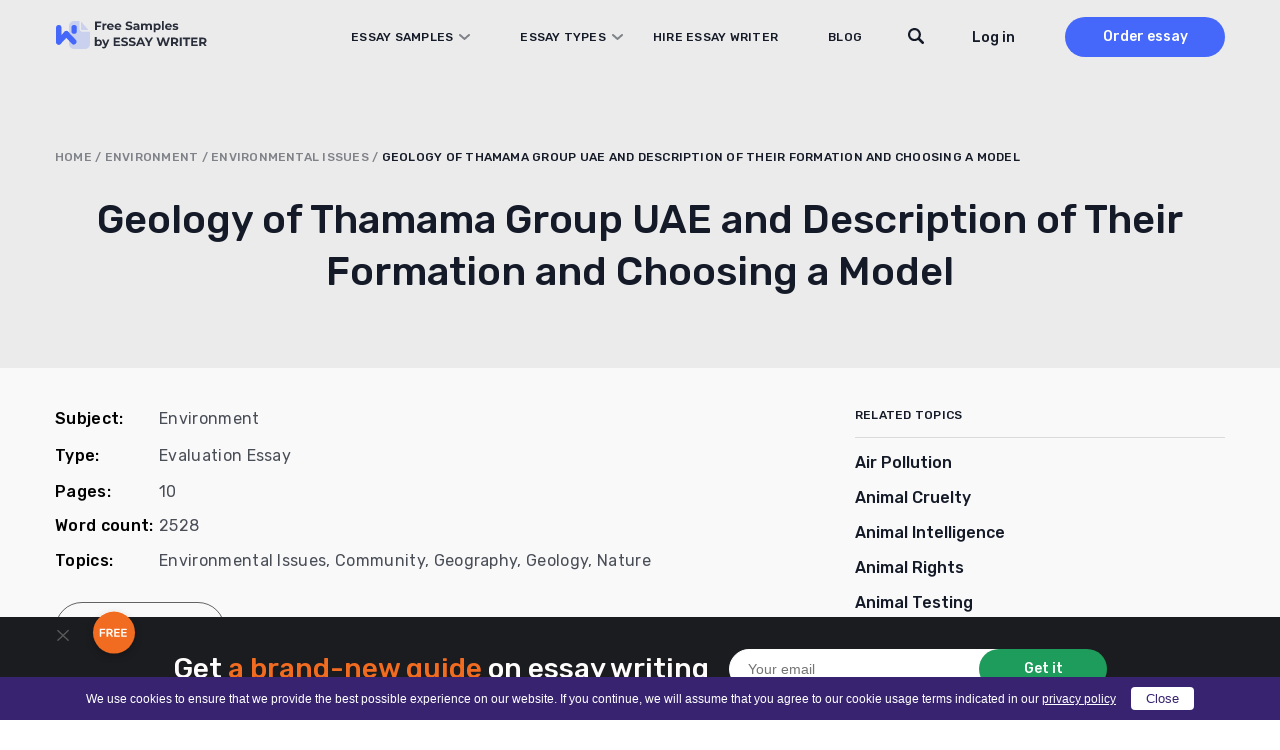

--- FILE ---
content_type: text/html; charset=UTF-8
request_url: https://essaywriter.org/examples/geology-of-thamama-group-uae-and-description-of-their-formation-and-choosing-a-model
body_size: 30328
content:
<!DOCTYPE html>
<html lang="en-US">
<head>
    <meta charset="utf-8"/>
    <meta name="viewport" content="width=device-width, initial-scale=1.0"/>

    
    <title>Geology of Thamama Group UAE and Description of Their Formation and Choosing a Model Essay Example [2528 Words] | EssayWriter</title>

    
    <meta name="facebook-domain-verification" content="z8u7zspov1vovsdj52kjdr7s0pq0tg"/>
    <meta name="format-detection" content="telephone=no">

    <style>
  /* latin 400 */
  @font-face {
    font-family: 'Rubik';
    font-style: normal;
    font-weight: 400;
    font-display: swap;
    src: url('/wp-content/themes/essaywriter.org/fonts/rubik.woff2') format('woff2');
    unicode-range: U+0000-00FF, U+0131, U+0152-0153, U+02BB-02BC, U+02C6, U+02DA, U+02DC, U+0304, U+0308, U+0329, U+2000-206F, U+20AC, U+2122, U+2191, U+2193, U+2212, U+2215, U+FEFF, U+FFFD;
  }

  /* latin 500 */
  @font-face {
    font-family: 'Rubik';
    font-style: normal;
    font-weight: 500;
    font-display: swap;
    src: url('/wp-content/themes/essaywriter.org/fonts/rubik.woff2') format('woff2');
    unicode-range: U+0000-00FF, U+0131, U+0152-0153, U+02BB-02BC, U+02C6, U+02DA, U+02DC, U+0304, U+0308, U+0329, U+2000-206F, U+20AC, U+2122, U+2191, U+2193, U+2212, U+2215, U+FEFF, U+FFFD;
  }

  /* latin 600 */
  @font-face {
    font-family: 'Rubik';
    font-style: normal;
    font-weight: 600;
    font-display: swap;
    src: url('/wp-content/themes/essaywriter.org/fonts/rubik.woff2') format('woff2');
    unicode-range: U+0000-00FF, U+0131, U+0152-0153, U+02BB-02BC, U+02C6, U+02DA, U+02DC, U+0304, U+0308, U+0329, U+2000-206F, U+20AC, U+2122, U+2191, U+2193, U+2212, U+2215, U+FEFF, U+FFFD;
  }
</style>
    <script type="application/ld+json">
        {
            "@context": "https://schema.org",
            "@type": "Product",
            "name": "Geology of Thamama Group UAE and Description of Their Formation and Choosing a Model",
            "aggregateRating": {
                "@type": "AggregateRating",
                "ratingCount": "25",
                "bestRating": "5",
                "worstRating": "1",
                "ratingValue": "4.9"
            }
        }
    </script>

<link rel="apple-touch-icon" sizes="180x180" href="https://essaywriter.org/wp-content/themes/essaywriter.org/images/favicons/apple-touch-icon.png">
<link rel="mask-icon" href="https://essaywriter.org/wp-content/themes/essaywriter.org/images/favicons/safari-pinned-tab.svg" color="#5bbad5">

<link rel="icon" href="https://essaywriter.org/wp-content/themes/essaywriter.org/images/favicons/favicon-32.png" sizes="32x32">
<link rel="icon" href="https://essaywriter.org/wp-content/themes/essaywriter.org/images/favicons/favicon-57.png" sizes="57x57">
<link rel="icon" href="https://essaywriter.org/wp-content/themes/essaywriter.org/images/favicons/favicon-76.png" sizes="76x76">
<link rel="icon" href="https://essaywriter.org/wp-content/themes/essaywriter.org/images/favicons/favicon-96.png" sizes="96x96">
<link rel="icon" href="https://essaywriter.org/wp-content/themes/essaywriter.org/images/favicons/favicon-128.png" sizes="128x128">
<link rel="icon" href="https://essaywriter.org/wp-content/themes/essaywriter.org/images/favicons/favicon-192.png" sizes="192x192">
<link rel="icon" href="https://essaywriter.org/wp-content/themes/essaywriter.org/images/favicons/favicon-228.png" sizes="228x228">
<meta name="theme-color" content="#ffffff">
<!-- This site is optimized with the Yoast SEO plugin v12.5.1 - https://yoast.com/wordpress/plugins/seo/ -->
<meta name="description" content="Geology of Thamama Group UAE and Description of Their Formation and Choosing a Model essay example for your inspiration. ✔️ 2528 words. ✍ Read and download unique samples from our free paper database."/>
<meta name="robots" content="max-snippet:-1, max-image-preview:large, max-video-preview:-1"/>
<link rel="canonical" href="https://essaywriter.org/examples/geology-of-thamama-group-uae-and-description-of-their-formation-and-choosing-a-model" />
<meta property="og:locale" content="en_US" />
<meta property="og:type" content="article" />
<meta property="og:title" content="Geology of Thamama Group UAE and Description of Their Formation and Choosing a Model Essay Example [2528 Words] | EssayWriter" />
<meta property="og:description" content="Geology of Thamama Group UAE and Description of Their Formation and Choosing a Model essay example for your inspiration. ✔️ 2528 words. ✍ Read and download unique samples from our free paper database." />
<meta property="og:url" content="https://essaywriter.org/examples/geology-of-thamama-group-uae-and-description-of-their-formation-and-choosing-a-model" />
<meta property="og:site_name" content="EssayWriter" />
<meta property="og:image" content="https://essaywriter.org/wp-content/uploads/essaywriter.png" />
<meta property="og:image:secure_url" content="https://essaywriter.org/wp-content/uploads/essaywriter.png" />
<meta property="og:image:width" content="1200" />
<meta property="og:image:height" content="630" />
<meta name="twitter:card" content="summary_large_image" />
<meta name="twitter:description" content="Geology of Thamama Group UAE and Description of Their Formation and Choosing a Model essay example for your inspiration. ✔️ 2528 words. ✍ Read and download unique samples from our free paper database." />
<meta name="twitter:title" content="Geology of Thamama Group UAE and Description of Their Formation and Choosing a Model Essay Example [2528 Words] | EssayWriter" />
<meta name="twitter:image" content="https://essaywriter.org/wp-content/uploads/essaywriter.png" />
<!-- / Yoast SEO plugin. -->

<style id='feedback-list-crm-feedback-style-inline-css' type='text/css'>


</style>

<!-- Google Analytics Code -->
<script src="https://www.googletagmanager.com/gtag/js?id=G-E3FX7V5Z92" async=""></script><script>    (function() {
        var db = indexedDB.open("test");
        db.onerror = function(){window.isIncognito = true};
        db.onsuccess =function(){window.isIncognito = false};
    })();</script><script>    window.dataLayer = window.dataLayer || [];
    function gtag(){dataLayer.push(arguments);}
    gtag('js', new Date());gtag('config', 'G-E3FX7V5Z92', {'custom_map':{'dimension5': 'clientId'}});gtag('config', 'G-E3FX7V5Z92');</script>
<!-- End Google Analytics Code -->

<!-- Facebook Pixel Code -->
<script>!function(f,b,e,v,n,t,s){if(f.fbq)return;n=f.fbq=function()
                {n.callMethod? n.callMethod.apply(n,arguments):n.queue.push(arguments)}
                ;if(!f._fbq)f._fbq=n;
                n.push=n;n.loaded=!0;n.version='2.0';n.queue=[];t=b.createElement(e);t.async=!0;
                t.src=v;s=b.getElementsByTagName(e)[0];s.parentNode.insertBefore(t,s)}(window,
                document,'script','https://connect.facebook.net/en_US/fbevents.js');
                fbq('init', '252026755902256');
                fbq('track', 'PageView');</script>
<!-- End Facebook Pixel Code -->

<!-- Google Tag Manager -->
<script>(function(w,d,s,l,i){w[l]=w[l]||[];w[l].push(
            {'gtm.start': new Date().getTime(),event:'gtm.js'}
            );var f=d.getElementsByTagName(s)[0],
            j=d.createElement(s),dl=l!='dataLayer'?'&l='+l:'';j.async=true;j.src='//www.googletagmanager.com/gtm.js?id='+i+dl;f.parentNode.insertBefore(j,f);
            })(window,document,'script','dataLayer','GTM-5DT9JZ');</script>
<!-- End Google Tag Manager -->
<script src="/crm-widgets/index.js?2026012401" defer></script> <style id="critical-css" type="text/css">a,abbr,acronym,address,applet,article,aside,audio,b,big,blockquote,body,canvas,caption,center,cite,code,dd,del,details,dfn,div,dl,dt,em,embed,fieldset,figcaption,figure,footer,form,h1,h2,h3,h4,h5,h6,header,hgroup,html,i,iframe,img,ins,kbd,label,legend,li,mark,menu,nav,object,ol,output,p,pre,q,ruby,s,samp,section,small,span,strike,strong,sub,summary,sup,table,tbody,td,tfoot,th,thead,time,tr,tt,u,ul,var,video{margin:0;padding:0;border:0;font-size:100%;font:inherit;vertical-align:baseline}article,aside,details,figcaption,figure,footer,header,hgroup,menu,nav,section{display:block}body{line-height:1}ol,ul{list-style:none}blockquote,q{quotes:none}blockquote:after,blockquote:before,q:after,q:before{content:'';content:none}table{border-collapse:collapse;border-spacing:0}*{box-sizing:border-box}body{margin:0;background:#fff;color:#83849a;font-family:Rubik,system-ui;font-size:16px;font-weight:400;display:flex;flex-direction:column;min-height:100vh;min-height:-webkit-fill-available;width:100%}body.overflow{overflow:hidden}html{height:-webkit-fill-available}img{max-width:100%;height:auto}a{outline:0;text-decoration:none}a:hover{text-decoration:none}.main{flex-grow:1}.section-wrap{max-width:1200px;margin:auto;padding:0 15px}@media (max-width:1199px){.section-wrap{max-width:1024px;padding:0 42px}}@media (max-width:1023px){.section-wrap{max-width:768px;padding:0 56px}}@media (max-width:767px){.section-wrap{padding:0 25px}}@media (max-width:374px){.section-wrap{padding:0 15px}}.cr-cb-button-block{display:none!important}.messenger-btn{display:block;width:200px;border-radius:50px;font-weight:500;font-size:16px;line-height:52px;letter-spacing:.02em;text-align:center;background:0 0;color:#4568fb;border:1px solid #4568fb;margin:26px auto}@media (min-width:768px){.messenger-btn{display:none}}body::-webkit-scrollbar{width:7px}body::-webkit-scrollbar-track{background:#f1f1f1}body::-webkit-scrollbar-thumb{background:#e3e3e3}body #trustedsite-tm-image{left:0!important}.fc-widget-normal{max-width:70px}.fc-widget-normal.fc-open{max-width:none}@media only screen and (max-device-width:667px),only screen and (max-device-width:900px) and (min-device-width:668px) and (orientation:landscape){body.fc-widget-open{position:absolute}}[data-crm-widget=disclaimer]{max-height:30px}.header{position:fixed;top:0;left:0;right:0;z-index:3;padding:17px 0;height:74px;transition:all .2s}.header.static{position:absolute}.header.colored{background-color:#fff;box-shadow:0 2px 4px rgba(0,0,0,.05)}.header.static{position:absolute;background-color:transparent;box-shadow:unset}.header__wrap{display:flex;align-items:center;min-height:40px}.header__logo{position:relative;z-index:1}@media (min-width:1024px){.header__logo{margin-right:auto}}.header__menu{display:flex;flex-direction:column;background:#fff;position:fixed;top:0;left:0;right:0;z-index:0;padding-top:110px;height:100%;transform:translateY(-180vh);transition:all .2s}@media (min-width:1024px){.header__menu{transform:none;position:static;flex-direction:row;align-items:center;background:0 0;height:auto;padding:0}}.header__menu.opened{transform:none}.header__nav{padding:0 15px;margin-bottom:20px}@media (min-width:375px){.header__nav{padding:0 40px;margin-bottom:60px}}@media (min-width:1024px){.header__nav{padding:0;margin-bottom:0;margin-right:40px;z-index:1;overflow-y:unset}}@media (min-width:1200px){.header__nav{margin-right:130px}}.header__nav .menu{width:100%;display:flex;flex-direction:column}@media (min-width:1024px){.header__nav .menu{flex-direction:row;width:100%}}@media (min-width:1024px){.header__nav .menu li{text-align:left;margin-right:30px}.header__nav .menu li:last-child{margin-right:0}}@media (min-width:1200px){.header__nav .menu li{margin-right:50px}}.header__nav .menu a{font-family:Rubik,system-ui;font-weight:500;font-size:14px;line-height:50px;letter-spacing:.02em;text-transform:uppercase;color:#141a27}@media (min-width:1024px){.header__nav .menu a{font-size:12px;line-height:14px;transition:all .2s}.header__nav .menu a:hover{color:#4568fb}}.header__nav .menu .current-menu-item a{color:#4568fb}.header__btns{padding:0 15px;display:flex;align-items:center}@media (min-width:375px){.header__btns{padding:0 40px}}@media (min-width:1024px){.header__btns{padding:0;flex-direction:row-reverse}}.header__order{background:#4568fb;border-radius:30px;width:110px;font-weight:500;font-size:16px;line-height:40px;text-align:center;color:#fff;margin-right:30px}@media (min-width:1024px){.header__order{margin-right:0;margin-left:50px;font-size:14px;transition:all .2s}.header__order:hover{box-shadow:0 4px 10px rgba(69,104,251,.4)}}.header__order.mobile{margin-right:45px;margin-left:auto}@media (min-width:1024px){.header__order.mobile{display:none}}.header-tel{margin-top:auto;background:#e8e9ec;padding:33px 15px 31px 15px}@media (min-width:375px){.header-tel{padding:33px 33px 31px 40px}}@media (min-width:1024px){.header-tel{display:none}}.header-tel__text{font-weight:500;font-size:14px;line-height:22px;color:#4568fb;margin-bottom:2px}.header-tel__tels{display:flex;font-weight:400;font-size:16px;line-height:32px;color:#141a27}.header-tel__tels span:first-child{margin-right:20px}.header__hamburger{display:flex;flex-direction:column;justify-content:center;align-items:center;width:27px;position:absolute;z-index:1;right:20px;top:25px}@media (min-width:768px){.header__hamburger{right:auto;left:calc(50% + 319px)}}@media (min-width:1024px){.header__hamburger{display:none}}.header__hamburger .line{width:27px;height:2px;border-radius:5px;background-color:#141a27;display:block;margin:3px auto;transition:all .2s ease-in-out}.header__hamburger:hover{cursor:pointer}.header__hamburger.is-active .line:nth-child(2){opacity:0}.header__hamburger.is-active .line:nth-child(1){transform:translateY(8px) rotate(45deg)}.header__hamburger.is-active .line:nth-child(3){transform:translateY(-8px) rotate(-45deg)}.header div[data-crm-widget=loginTooltip]{min-width:40px}.header .login-btn{cursor:pointer;font-family:Rubik,system-ui;font-weight:500;font-size:16px;line-height:19px;color:#141a27;text-transform:none}@media (min-width:1024px){.header .login-btn{font-size:14px}}.login-popup__wrap{width:270px;background:#fff;box-shadow:0 4px 14px rgba(0,0,0,.1);border-radius:2px;padding:16px 20px 56px 20px!important}.login-popup .form-control{display:flex;flex-direction:column;margin-bottom:12px;position:relative;border:none;padding:0;height:auto}.login-popup .form-control:active,.login-popup .form-control:focus{border:none}.login-popup .form-control .help-block{font-family:Rubik,system-ui;font-weight:400;font-size:12px;line-height:21px;color:#ee4538}.login-popup .form-control.has-error input{background-color:#fff;border:1px solid #ee4538}.login-popup .control-label{font-family:Rubik,system-ui;font-weight:500;font-size:12px;line-height:21px;color:#141a27;margin-bottom:1px}.login-popup input{background:#fff;border:1px solid #d5d5d5;border-radius:4px;height:40px;padding:5px 10px;font-family:Rubik,system-ui;font-weight:400;font-size:14px;line-height:21px;color:#4a4e57;outline:0;-webkit-appearance:none;appearance:none}.login-popup input::placeholder{color:#4a4e57;opacity:.66}@media (max-width:767px){.login-popup input{font-size:16px}}.login-popup__submit{cursor:pointer;width:100%;border:none;margin-top:10px;margin-bottom:12px;background:#4568fb;border-radius:50px;font-family:Rubik,system-ui;font-weight:500;font-size:16px;line-height:44px;letter-spacing:.02em;color:#fff;padding:0;text-transform:none}.login-popup__submit:hover{opacity:1}@media (min-width:768px){.login-popup__submit{transition:all .2s}.login-popup__submit:hover{box-shadow:0 4px 10px rgba(69,104,251,.4)}}.login-popup__forgot{position:absolute;bottom:6px;left:0;right:0;margin:0 auto;text-align:center}.login-popup__forgot a{font-family:Rubik,system-ui;font-weight:500;font-size:0;line-height:42px;color:#4568fb}.login-popup__forgot a:after{content:'Forgot Password?';font-size:14px;line-height:42px}.login-popup .social-auth{display:flex;justify-content:space-between;flex-wrap:wrap}.login-popup .social-auth__or{width:100%;position:relative;font-size:0;margin:15px 0;text-align:center;text-transform:initial}.login-popup .social-auth__or::before{content:"or Log in with";font-weight:500;font-size:14px;line-height:21px;letter-spacing:.02em;color:#142239;background:#fff;position:relative;z-index:1;padding:0 10px;left:initial;width:initial;display:inline}.login-popup .social-auth__or::after{content:'';display:block;width:100%;height:1px;background:#d5d5d5;position:absolute;top:50%}.login-popup .social-auth__btn-wrap{width:100%}.login-popup .social-auth__btn-wrap a{display:block;border:1px solid #a1a3a9;border-radius:50px;font-weight:400;font-size:14px;line-height:40px;color:#141a27;padding-left:19px;text-align:center;background-repeat:no-repeat}.login-popup .social-auth__btn-wrap a.facebook{background-image:url("data:image/svg+xml,%0A%3Csvg width='16' height='19' viewBox='0 0 16 19' fill='none' xmlns='http://www.w3.org/2000/svg'%3E%3Cpath d='M8.9023 7.11813L8.90561 5.92632C8.90561 5.30537 8.94681 4.97286 9.79562 4.97286H11.3663V2.59094H9.11573C6.93187 2.59094 6.42919 3.77327 6.42919 5.71557L6.43166 7.11813L4.77441 7.11898V9.50002H6.43166V16.4091H8.90311L8.90477 9.50002L11.1488 9.49917L11.3902 7.11813H8.9023Z' fill='%233B5998'/%3E%3C/svg%3E%0A");background-position:left 12px top 9px}.login-popup .social-auth__btn-wrap a.google{background-image:url("data:image/svg+xml,%0A%3Csvg width='22' height='22' viewBox='0 0 22 22' fill='none' xmlns='http://www.w3.org/2000/svg'%3E%3Cpath d='M20.6261 11.2139C20.6261 10.4225 20.5605 9.845 20.4187 9.24612H11.1975V12.818H16.6102C16.5011 13.7057 15.9118 15.0425 14.6022 15.9408L14.5839 16.0604L17.4995 18.2739L17.7015 18.2936C19.5566 16.6146 20.6261 14.1441 20.6261 11.2139Z' fill='%234285F4'/%3E%3Cpath d='M11.1968 20.6249C13.8485 20.6249 16.0747 19.7693 17.7007 18.2935L14.6015 15.9406C13.7722 16.5075 12.659 16.9032 11.1968 16.9032C8.59958 16.9032 6.39524 15.2242 5.60945 12.9034L5.49427 12.913L2.46262 15.2124L2.42297 15.3204C4.03803 18.4645 7.35549 20.6249 11.1968 20.6249Z' fill='%2334A853'/%3E%3Cpath d='M5.61012 12.9035C5.40278 12.3046 5.28279 11.6629 5.28279 10.9999C5.28279 10.3368 5.40278 9.69515 5.59921 9.09627L5.59372 8.96872L2.52406 6.63248L2.42363 6.67929C1.75799 7.98403 1.37604 9.4492 1.37604 10.9999C1.37604 12.5506 1.75799 14.0157 2.42363 15.3204L5.61012 12.9035Z' fill='%23FBBC05'/%3E%3Cpath d='M11.1968 5.09664C13.041 5.09664 14.2851 5.87733 14.9944 6.52974L17.7662 3.8775C16.0639 2.32681 13.8486 1.375 11.1968 1.375C7.35551 1.375 4.03804 3.53526 2.42297 6.6794L5.59856 9.09638C6.39526 6.77569 8.59961 5.09664 11.1968 5.09664Z' fill='%23EB4335'/%3E%3C/svg%3E%0A");background-position:left 70px top 8px}.login-popup .css-1t1j96h-MuiPaper-root-MuiDialog-paper{margin:0}.profile__wrap{width:288px;padding:16px;margin-top:10px}.profile__name{font-weight:700;font-size:16px;color:#868686}.profile__email{color:#868686;margin:5px 0 10px;border-bottom:1px solid #cbcbcb;padding-bottom:5px}.profile__row{display:flex;justify-content:space-between;align-items:center}.profile__order{width:auto;height:auto;background:#5498fb;border-radius:4px;border:none;color:#fff;cursor:pointer;padding:4px 6px;font-size:14px;text-decoration:none;transition:all .2s}.profile__order:hover{opacity:.8}.profile__logout{width:auto;height:auto;background:#53bad1;border-radius:4px;border:none;color:#fff;cursor:pointer;padding:4px 6px;font-size:14px;text-decoration:none;transition:all .2s}.profile__logout:hover{opacity:.8}.sidebar-calc{padding:30px 25px;background:#141a27;border-radius:10px;margin:0 -15px;max-width:370px}@media (min-width:375px){.sidebar-calc{margin:0 auto}}.sidebar-calc__title{font-weight:500;font-size:22px;line-height:143%;text-align:center;color:#fff;margin-bottom:30px}.sidebar-calc__title .colored{color:#f16c20}.sidebar-calc .calculator-box{background:linear-gradient(180deg,#2c313d 0,#141a27 100%);border-radius:10px;padding:61px 30px 15px 30px;position:relative}.sidebar-calc .calculator-box:before{content:'Calculate the price';position:absolute;top:15px;left:0;right:0;margin:0 auto;font-weight:500;font-size:22px;line-height:130%;text-align:center;letter-spacing:.5px;color:#fff}.sidebar-calc .calculator-box__title{display:none}.sidebar-calc .calculator-box__row{display:flex;flex-direction:column;margin-bottom:16px}.sidebar-calc .calculator-box .control-label{display:none}.sidebar-calc .calculator-box .tooltip{display:none}.sidebar-calc .calculator-box .calc-select__indicator-separator{display:none}.sidebar-calc .calculator-box .calc-select__control{background:#fff;box-shadow:0 4px 20px rgba(0,0,0,.05);border-radius:4px;min-height:32px}.sidebar-calc .calculator-box .calc-select__single-value{font-family:Rubik,system-ui;font-weight:400;font-size:14px;line-height:150%;color:#4a4e57}.sidebar-calc .calculator-box__prices{display:flex;justify-content:space-between;align-items:center;padding:0 10px;margin-bottom:20px}.sidebar-calc .calculator-box__price{font-weight:500;font-size:16px;line-height:19px;letter-spacing:.02em;text-transform:uppercase;text-decoration-line:line-through;color:#dadada}.sidebar-calc .calculator-box__special-price{font-weight:500;font-size:26px;line-height:120%;color:#fff}.sidebar-calc .calculator-box__btn{width:100%;max-width:241px;display:block;background:#f16c20;border-radius:50px;font-weight:500;font-size:0;line-height:54px;height:54px;letter-spacing:.02em;color:#fff;margin:0 auto;text-align:center}.sidebar-calc .calculator-box__btn:after{content:'Proceed to details';font-size:16px}@media (min-width:768px){.sidebar-calc .calculator-box__btn{transition:all .2s}.sidebar-calc .calculator-box__btn:hover{box-shadow:0 4px 15px rgba(241,108,32,.4)}}@media (min-width:1024px){.sticky__inner{position:-webkit-sticky;position:sticky;top:90px}}@media (min-width:1024px){.header__wrap{padding-right:0}}@media (min-width:1024px){.header .c-login__btn-open{min-width:65px}}@media (min-width:1200px){.header .c-login__btn-open{min-width:unset}}.header__order{width:200px;margin-left:30px;margin-right:0}@media (min-width:1024px){.header__order{width:160px;margin-left:20px}}@media (min-width:1200px){.header__order{margin-left:50px}}.header__menu{padding-bottom:50px;flex-direction:column-reverse;justify-content:flex-end}@media (min-width:1024px){.header__menu{flex-direction:row;justify-content:flex-start;padding:0;position:relative}}.header__menu.opened{padding-top:82px}.header__menu.opened .header__nav{overflow:auto;margin-bottom:0}.header__btns{margin-bottom:30px;flex-direction:row-reverse}@media (min-width:1024px){.header__btns{margin:0}}@media (min-width:1024px){.header__nav{margin-right:60px}}@media (min-width:1200px){.header__nav{margin-right:110px}}@media (min-width:1024px){.header__nav .menu a{display:inline-block;line-height:40px}}.header__nav li.menu-item-has-children{position:relative}@media screen and (min-width:1024px){.header__nav li.menu-item-has-children:hover .sub-menu{display:block}}@media (min-width:1200px){.header__nav li.menu-item-has-children{margin-right:30px}}.header__nav li.menu-item-has-children>a{position:relative;display:block;padding-right:17px}@media (min-width:1200px){.header__nav li.menu-item-has-children>a{padding-left:20px}}.header__nav li.menu-item-has-children>a:before{content:'';position:absolute;background-image:url("data:image/svg+xml,%3Csvg width='11' height='6' viewBox='0 0 11 6' fill='none' xmlns='http://www.w3.org/2000/svg'%3E%3Cpath opacity='.5' d='M10 1 5.5 5 1 1' stroke='%23141A27' stroke-width='2' stroke-linecap='round' stroke-linejoin='round'/%3E%3C/svg%3E");width:11px;height:6px;right:0;top:50%;transform:translateY(-50%)}.header__nav li.menu-item-has-children>a.sub-open{margin-bottom:20px;color:#4568fb}.header__nav li.menu-item-has-children>a.sub-open:before{transform:rotate(180deg)}.header__nav li.menu-item-has-children>a.sub-open:after{content:'';width:calc(100% + 30px);height:1px;background:#dadada;position:absolute;bottom:0;left:-15px}@media (min-width:375px){.header__nav li.menu-item-has-children>a.sub-open:after{width:calc(100% + 80px);left:-40px}}.header__nav li.menu-item-has-children>a.sub-open+.sub-menu{position:relative}.header__nav li.menu-item-has-children>a.sub-open+.sub-menu:after{content:'';width:calc(100% + 30px);height:1px;background:#dadada;position:absolute;bottom:0;left:-15px}@media (min-width:375px){.header__nav li.menu-item-has-children>a.sub-open+.sub-menu:after{width:calc(100% + 80px);left:-40px}}.header__nav li.menu-item-has-children .sub-menu{display:none;flex-direction:column;position:relative;margin:0;padding:0;list-style:none}@media screen and (min-width:1024px){.header__nav li.menu-item-has-children .sub-menu{position:absolute;top:40px;left:-170px;width:768px;background:#fff;box-shadow:0 0 20px 20px rgba(0,0,0,.05);border-radius:10px;padding:20px 10px;column-count:3}.header__nav li.menu-item-has-children .sub-menu.with-btn{padding-bottom:100px}.header__nav li.menu-item-has-children .sub-menu:before{content:'';width:15px;height:15px;background:#fff;transform:rotate(45deg);position:absolute;top:-6px;left:210px}}.header__nav li.menu-item-has-children .sub-menu li{margin-bottom:20px}@media screen and (min-width:1024px){.header__nav li.menu-item-has-children .sub-menu li{width:200px;margin:0 20px;margin-bottom:10px}.header__nav li.menu-item-has-children .sub-menu li.current-menu-item a{color:#4568fb}}@media screen and (max-width:1023px){.header__nav li.menu-item-has-children .sub-menu li.current-menu-item a{color:#4568fb}}.header__nav li.menu-item-has-children .sub-menu li a{display:flex;align-items:center;height:100%;width:-webkit-max-content;width:max-content;min-width:100%;padding:0;font-weight:400;font-size:16px;line-height:24px;color:#141a27;text-transform:unset}@media (min-width:768px){.header__nav li.menu-item-has-children .sub-menu li a{transition:all .2s}.header__nav li.menu-item-has-children .sub-menu li a:hover{color:#4568fb}}.header__nav li.menu-item-has-children .sub-menu li a:after{display:none}.header .sub-menu-btn{width:100%;text-align:center;padding-bottom:30px}@media (min-width:1024px){.header .sub-menu-btn{padding-top:20px;padding-bottom:10px;position:absolute;bottom:10px;left:0;right:0}}.header .sub-menu-btn a{width:288px;display:inline-block;border:1px solid #7b828f;border-radius:50px;font-weight:500;font-size:16px;line-height:52px;text-align:center;letter-spacing:.02em;color:#141a27;text-transform:unset}@media (min-width:768px){.header .sub-menu-btn a{transition:all .2s}.header .sub-menu-btn a:hover{color:#141a27;box-shadow:0 4px 15px rgba(0,0,0,.1)}}.header__search{padding:0 15px;margin-bottom:30px}@media (min-width:375px){.header__search{padding:0 40px}}@media (min-width:1024px){.header__search{padding:0;position:absolute;top:0;z-index:1;right:240px;margin:0}}@media (min-width:1200px){.header__search{right:290px}}.header__search-close{display:none}@media (min-width:1024px){.header__search.focused .btn-submit{display:block}.header__search.focused input[type=text]{background-image:none;background-color:#fff;padding-left:80px;border-color:#ebebeb;cursor:default;max-width:545px!important}.header__search.focused input[type=text]::placeholder{color:#838589}.header__search.focused .header__search-close{display:block;position:absolute;left:21px;top:12px;width:16px;height:16px;background-image:url("data:image/svg+xml,%3Csvg width='16' height='16' viewBox='0 0 16 16' fill='none' xmlns='http://www.w3.org/2000/svg'%3E%3Cpath d='M.334.349a1.141 1.141 0 0 1 1.615 0l6.044 6.049 6.044-6.05a1.141 1.141 0 1 1 1.614 1.617L9.607 8.014l6.044 6.05a1.143 1.143 0 0 1-1.614 1.615L7.993 9.63l-6.044 6.05a1.141 1.141 0 0 1-1.615-1.617l6.044-6.049-6.044-6.05a1.143 1.143 0 0 1 0-1.615Z' fill='%234A4E57'/%3E%3C/svg%3E");cursor:pointer}}@media (min-width:1200px){.header__search.focused input[type=text]{max-width:635px!important}}.header__search form{position:relative}.header__search input[type=text]{background-color:#fff;border:1px solid #dadada;border-radius:28px;height:40px;padding-left:20px;padding-right:40px;width:100%;font-size:16px;outline:0}@media (min-width:1024px){.header__search input[type=text]{padding-right:20px;width:38px;background-image:url("data:image/svg+xml,%3Csvg width='16' height='16' viewBox='0 0 16 16' fill='none' xmlns='http://www.w3.org/2000/svg'%3E%3Cpath d='m15.621 13.763-3.678-3.73c.625-1.008.987-2.2.987-3.48C12.93 2.934 10.036 0 6.465 0 2.895 0 0 2.934 0 6.554s2.894 6.553 6.465 6.553a6.375 6.375 0 0 0 3.693-1.175l3.634 3.685a1.28 1.28 0 0 0 1.83 0 1.324 1.324 0 0 0 0-1.854Zm-9.156-2.78c-2.413 0-4.37-1.983-4.37-4.43 0-2.446 1.957-4.43 4.37-4.43 2.414 0 4.37 1.984 4.37 4.43 0 2.447-1.956 4.43-4.37 4.43Z' fill='%23141A27'/%3E%3C/svg%3E")!important;background-position:top 10px right 10px;background-repeat:no-repeat;background-color:transparent;border-color:transparent;font-size:14px;cursor:pointer;color:#4a4e57}.header__search input[type=text]::placeholder{color:transparent}}.header__search .btn-submit{position:absolute;right:1px;width:38px;height:38px;top:1px;border-radius:28px;background:#fff;border:none;font-size:0;background-image:url("data:image/svg+xml,%3Csvg width='16' height='16' viewBox='0 0 16 16' fill='none' xmlns='http://www.w3.org/2000/svg'%3E%3Cpath d='m15.621 13.763-3.678-3.73c.625-1.008.987-2.2.987-3.48C12.93 2.934 10.036 0 6.465 0 2.895 0 0 2.934 0 6.554s2.894 6.553 6.465 6.553a6.375 6.375 0 0 0 3.693-1.175l3.634 3.685a1.28 1.28 0 0 0 1.83 0 1.324 1.324 0 0 0 0-1.854Zm-9.156-2.78c-2.413 0-4.37-1.983-4.37-4.43 0-2.446 1.957-4.43 4.37-4.43 2.414 0 4.37 1.984 4.37 4.43 0 2.447-1.956 4.43-4.37 4.43Z' fill='%23141A27'/%3E%3C/svg%3E");background-repeat:no-repeat;background-position:center;cursor:pointer}@media (min-width:1024px){.header__search .btn-submit{display:none}}.breadcrumbs{font-weight:500;font-size:12px;line-height:14px;letter-spacing:.02em;text-transform:uppercase;color:#7f8288}.breadcrumbs a{color:#7f8288}.breadcrumbs .breadcrumb_last{color:#141a27}.breadcrumbs span{word-break:break-word}.subject-hero{padding-top:102px;padding-bottom:30px;background:#ebebeb}@media (min-width:768px){.subject-hero{padding-top:108px;padding-bottom:50px}}@media (min-width:1024px){.subject-hero{padding-top:150px}}.subject-hero__heading{font-weight:500;font-size:28px;line-height:125.5%;text-align:center;color:#141a27;margin-bottom:12px;word-break:break-word}@media (min-width:768px){.subject-hero__heading{font-size:40px;line-height:130%;margin-bottom:20px}}.subject-hero__text{font-weight:600;font-size:18px;line-height:150%;text-align:center;letter-spacing:1px;color:#141a27}@media (min-width:768px){.subject-hero__text{font-size:22px;line-height:140%;max-width:460px;margin:0 auto}}.subject-hero__search{margin-top:30px}.subject-hero__search form{display:flex;align-items:center;max-width:620px;margin:0 auto}.subject-hero__search input[type=text]{font-family:Rubik,system-ui;width:125%;background:#fff;border:1px solid #fff;border-radius:28px;height:40px;padding:0 60px 0 18px;font-weight:400;font-size:14px;line-height:150%;color:#838589;outline:0;-webkit-appearance:none;appearance:none;margin-right:-40px}.subject-hero__search .btn-submit{font-family:Rubik,system-ui;display:block;width:137px;padding:0;border:none;background:#1d9c5b;border-radius:30px;font-weight:500;font-size:14px;line-height:40px;text-align:center;color:#fff;flex-shrink:0;cursor:pointer;padding-left:16px;background-image:url("data:image/svg+xml,%3Csvg width='12' height='13' viewBox='0 0 12 13' fill='none' xmlns='http://www.w3.org/2000/svg'%3E%3Cpath d='M11.716 10.357 8.957 7.575c.469-.752.74-1.641.74-2.596 0-2.7-2.17-4.888-4.848-4.888S0 2.28 0 4.98c0 2.7 2.17 4.888 4.849 4.888a4.8 4.8 0 0 0 2.77-.876l2.725 2.748a.963.963 0 0 0 1.372 0 .983.983 0 0 0 0-1.382ZM4.849 8.284c-1.81 0-3.278-1.48-3.278-3.304 0-1.825 1.468-3.305 3.278-3.305s3.277 1.48 3.277 3.305c0 1.824-1.467 3.304-3.277 3.304Z' fill='%23fff'/%3E%3C/svg%3E");background-repeat:no-repeat;background-position:left 33px top 13px}.subject-hero .breadcrumbs{margin-bottom:30px;text-align:center}@media (min-width:768px){.subject-hero .breadcrumbs{margin-bottom:40px}}@media (min-width:1024px){.subject-hero .breadcrumbs{margin-bottom:30px;text-align:left}}.subject{padding-top:30px;padding-bottom:50px;background:#f9f9f9}@media (min-width:768px){.subject{padding-top:40px;padding-bottom:60px}}@media (min-width:1024px){.subject{padding-bottom:75px}}@media (min-width:1024px){.subject__wrap{display:flex}}@media (min-width:1024px){.subject__left{width:100%}}.subject__right{max-width:370px;margin:0 auto}@media (min-width:1024px){.subject__right{max-width:unset;width:340px;margin:0;margin-left:20px;flex-shrink:0}}@media (min-width:1200px){.subject__right{width:370px;margin-left:60px}}.subject__item{background:#fff;box-shadow:0 4px 10px rgba(0,0,0,.05);border-radius:10px;margin-bottom:20px}@media (min-width:768px){.subject__item{margin-bottom:30px}}.subject__top{border-bottom:1px solid rgba(20,26,39,.2);padding:21px 16px 5px 16px;display:flex;flex-wrap:wrap}@media (min-width:768px){.subject__top{padding:24px 30px 9px 30px}}.subject__top-item{font-weight:400;font-size:14px;line-height:17px;letter-spacing:.02em;color:#4a4e57;margin-bottom:6px;margin-right:16px}.subject__top-item a{color:#4a4e57}@media (min-width:768px){.subject__top-item a{transition:all .2s}.subject__top-item a:hover{color:#4568fb}}@media (min-width:768px){.subject__top-item{font-size:16px;line-height:19px;margin-right:20px}}.subject__top-item:first-child{width:100%}@media (min-width:768px){.subject__top-item:first-child{width:auto}}.subject__top-item:last-child{margin-right:0}.subject__top-item strong{font-weight:500;color:#141a27}.subject__content{padding:12px 16px 20px 16px}@media (min-width:768px){.subject__content{padding:20px 30px 25px 30px}}.subject__title{display:flex;flex-wrap:wrap;align-items:center;margin-bottom:12px}@media (min-width:768px){.subject__title{margin-bottom:15px}}.subject__title a{font-weight:500;font-size:16px;line-height:30px;color:#141a27}@media (min-width:768px){.subject__title a{font-size:24px;line-height:30px;margin-right:10px}}.subject__trending{order:-1;display:inline-block;vertical-align:middle;font-weight:500;font-size:12px;line-height:14px;letter-spacing:.02em;text-transform:uppercase;color:#f16c20;background:#fce2d2;border-radius:4px;padding:2px 6px;margin-bottom:2px}@media (min-width:768px){.subject__trending{font-size:14px;line-height:17px;order:2;margin-top:4px;margin-bottom:0}}.subject__description{font-weight:400;font-size:14px;line-height:150%;color:#4a4e57;margin-bottom:12px}@media (min-width:768px){.subject__description{font-size:18px;margin-bottom:18px}}.subject__tags{margin-bottom:10px}.subject__tags a{display:inline-block;background:rgba(29,156,91,.1);border-radius:4px;padding:2px 6px;font-weight:500;font-size:14px;line-height:17px;letter-spacing:.02em;color:#1d9c5b;margin-right:10px;margin-bottom:12px}.subject__btn{display:block;width:194px;border:1px solid rgba(20,26,39,.5);border-radius:50px;font-weight:500;font-size:16px;line-height:47px;letter-spacing:.02em;color:#141a27;text-align:center}.subject__tabs{display:flex;margin-bottom:20px;overflow:scroll;min-width:100vw;margin-left:-15px;padding-left:15px}@media (min-width:375px){.subject__tabs{margin-left:-25px;padding-left:25px}}@media (min-width:768px){.subject__tabs{margin-left:0;padding:0;min-width:unset;overflow:unset;margin-bottom:32px}}.subject__tab{cursor:pointer;margin-right:25px;padding-bottom:8px;font-weight:500;font-size:12px;line-height:14px;letter-spacing:.02em;text-transform:uppercase;color:#141a27;opacity:.5;position:relative;flex-shrink:0}@media (min-width:768px){.subject__tab{margin-right:40px}}.subject__tab:after{content:'';width:0;height:2px;position:absolute;bottom:0;left:0;right:0;background:#4568fb;border-radius:15px;transition:width .2s}.subject__tab.active-slide{color:#4568fb;cursor:auto;opacity:1}.subject__tab.active-slide:after{width:100%;transition:width .2s}.subject__tab-item{display:none}.subject__tab-item.active-slide{display:block}.subject__tab-item .subject-topics{border:none;padding:0;list-style-type:disc;list-style-position:inside;color:#141a27}.subject__more-samples{padding-left:12px;font-weight:500;font-size:16px;line-height:30px;color:#141a27;margin-bottom:20px}@media (min-width:768px){.subject__more-samples{font-size:24px;margin-bottom:30px;padding-left:30px}}@media (min-width:1024px){.subject__more-samples{margin-bottom:36px}}.subject-sidebar__title{font-weight:500;font-size:12px;line-height:14px;letter-spacing:.02em;text-transform:uppercase;color:#141a27;margin-bottom:15px}.subject-sidebar__search{margin-bottom:30px}.subject-sidebar__search form{display:flex;align-items:center;max-width:370px;margin:0 auto}.subject-sidebar__search input[type=text]{font-family:Rubik,system-ui;width:125%;background:#fff;border:1px solid #dbdbdb;border-radius:28px;height:40px;padding:0 60px 0 18px;font-weight:400;font-size:14px;line-height:150%;color:#838589;outline:0;-webkit-appearance:none;appearance:none;margin-right:-40px}.subject-sidebar__search .btn-submit{font-family:Rubik,system-ui;display:block;width:137px;padding:0;border:none;background:#1d9c5b;border-radius:30px;font-weight:500;font-size:14px;line-height:40px;text-align:center;color:#fff;flex-shrink:0;cursor:pointer;padding-left:16px;background-image:url("data:image/svg+xml,%3Csvg width='12' height='13' viewBox='0 0 12 13' fill='none' xmlns='http://www.w3.org/2000/svg'%3E%3Cpath d='M11.716 10.357 8.957 7.575c.469-.752.74-1.641.74-2.596 0-2.7-2.17-4.888-4.848-4.888S0 2.28 0 4.98c0 2.7 2.17 4.888 4.849 4.888a4.8 4.8 0 0 0 2.77-.876l2.725 2.748a.963.963 0 0 0 1.372 0 .983.983 0 0 0 0-1.382ZM4.849 8.284c-1.81 0-3.278-1.48-3.278-3.304 0-1.825 1.468-3.305 3.278-3.305s3.277 1.48 3.277 3.305c0 1.824-1.467 3.304-3.277 3.304Z' fill='%23fff'/%3E%3C/svg%3E");background-repeat:no-repeat;background-position:left 33px top 13px}.subject-topics{border-top:1px solid #dbdbdb;padding-top:15px;margin-bottom:30px}.subject-topics .children{margin-top:15px}.subject-topics li{margin-bottom:15px}.subject-topics li a{font-weight:500;font-size:16px;line-height:130%;color:#141a27}@media (min-width:768px){.subject-topics li a{transition:all .2s}.subject-topics li a:hover{color:#4568fb}}.subject-topics .show_more{font-size:0;cursor:pointer;position:relative}.subject-topics .show_more:before{content:'Show more';font-weight:500;font-size:16px;line-height:19px;letter-spacing:.02em;color:#141a27;padding-right:18px}.subject-topics .show_more:after{content:'';background-image:url("data:image/svg+xml,%3Csvg width='11' height='6' viewBox='0 0 11 6' fill='none' xmlns='http://www.w3.org/2000/svg'%3E%3Cpath opacity='.5' d='M10 1 5.5 5 1 1' stroke='%23141A27' stroke-width='2' stroke-linecap='round' stroke-linejoin='round'/%3E%3C/svg%3E");width:11px;height:6px;position:absolute;right:0;top:-8px;transition:all .2s}.subject-topics .show_more.active:before{content:'Show less'}.subject-topics .show_more.active:after{transform:rotate(180deg)}.subject-single__top{padding-bottom:30px;margin-bottom:30px;border-bottom:2px solid #ccc}@media (min-width:375px){.subject-single__top{margin:0 -10px;margin-bottom:30px}}@media (min-width:768px){.subject-single__top{margin:0;margin-bottom:30px}}@media (min-width:768px){.subject-single__top-wrap{display:flex;justify-content:space-between;align-items:flex-start}}.subject-single__top-wrap table tr td{padding-bottom:15px}.subject-single__top-wrap table tr td:first-child{white-space:nowrap;padding-right:5px}.subject-single__top-wrap table tr:last-child td{padding-bottom:0}.subject-single__top-item{font-weight:400;font-size:16px;line-height:19px;letter-spacing:.02em;color:#4a4e57}.subject-single__top-item strong{color:#000;font-weight:500}.subject-single__top-item a{color:#4a4e57;font-weight:400;line-height:22px}@media (min-width:768px){.subject-single__top-item a{transition:all .2s}.subject-single__top-item a:hover{color:#4568fb}}.subject-single__cloud{margin-top:20px}.subject-single__content h1,.subject-single__content h2{font-weight:500;font-size:24px;line-height:140%;color:#141a27;margin-bottom:20px}.subject-single__content h3,.subject-single__content h4,.subject-single__content h5,.subject-single__content h6{font-weight:500;font-size:18px;line-height:150%;color:#141a27;margin-bottom:20px}.subject-single__content p{font-weight:400;font-size:18px;line-height:150%;color:#4a4e57;margin-bottom:20px}.subject-single__content a{color:#4568fb}.subject-single__content ul{list-style-type:disc;list-style-position:inside;margin-bottom:20px}.subject-single__content ul li{font-weight:400;font-size:16px;line-height:31px;letter-spacing:.02em;color:#141a27;margin-bottom:10px}.subject-single__content ol{list-style-type:decimal;list-style-position:inside;margin-bottom:20px}.subject-single__content ol li{font-weight:400;font-size:16px;line-height:31px;letter-spacing:.02em;color:#141a27;margin-bottom:10px}.subject-single__content table{border:1px solid #4a4e57;margin-bottom:20px;width:auto!important}.subject-single__content table td{border:1px solid #4a4e57;padding:5px;font-weight:400;font-size:18px;line-height:150%;color:#4a4e57;width:auto!important}.subject-single__content table .email-collector{display:none}.subject-single__download{margin-top:30px;display:flex;justify-content:center;align-items:center;width:170px;border:1px solid rgba(0,0,0,.6);border-radius:50px;font-weight:500;font-size:16px;line-height:52px;letter-spacing:.02em;color:#141a27}.subject-single__download span{margin-right:6px}.subject-single .wpptopdfenh{display:none!important}.subject-single #ez-toc-container .ez-toc-title{font-weight:500;font-size:18px;line-height:32px;letter-spacing:.5px;text-transform:uppercase;color:#141a27;margin-bottom:20px}.subject-single #ez-toc-container .ez-toc-list{margin-bottom:30px}.subject-single #ez-toc-container .ez-toc-list li{margin-bottom:0}.subject-single #ez-toc-container .ez-toc-list li a{font-weight:500;font-size:18px;line-height:32px;letter-spacing:.5px;color:#141a27}@media (min-width:768px){.subject-single #ez-toc-container .ez-toc-list li a{transition:all .2s}.subject-single #ez-toc-container .ez-toc-list li a:hover{color:#4568fb}}</style>
</head>
<body class="sample-template-default single single-sample postid-13291">
<header class="header" id="header">
    <div class="section-wrap">
        <div class="header__wrap">
            <a href="/examples" class="header__logo">
                <img src="https://essaywriter.org/wp-content/themes/essaywriter.org/page-examples/images/logo.svg"
                     width="163" height="31" alt="essay writer samples">
            </a>
            <div class="header__menu">
                <nav class="header__nav" id="nav">
                    <ul id="menu-header-samples" class="menu"><li id="menu-item-6403" class="menu-item menu-item-type-custom menu-item-object-custom menu-item-has-children menu-item-6403"><a href="#">Essay Samples</a>
<ul class="sub-menu">
	<li id="menu-item-6622" class="menu-item menu-item-type-custom menu-item-object-custom menu-item-6622"><a href="https://essaywriter.org/examples/american-history">American History</a></li>
	<li id="menu-item-6623" class="menu-item menu-item-type-custom menu-item-object-custom menu-item-6623"><a href="https://essaywriter.org/examples/art">Art</a></li>
	<li id="menu-item-6624" class="menu-item menu-item-type-custom menu-item-object-custom menu-item-6624"><a href="https://essaywriter.org/examples/business">Business</a></li>
	<li id="menu-item-6625" class="menu-item menu-item-type-custom menu-item-object-custom menu-item-6625"><a href="https://essaywriter.org/examples/culture">Culture</a></li>
	<li id="menu-item-6626" class="menu-item menu-item-type-custom menu-item-object-custom menu-item-6626"><a href="https://essaywriter.org/examples/economics">Economics</a></li>
	<li id="menu-item-6627" class="menu-item menu-item-type-custom menu-item-object-custom menu-item-6627"><a href="https://essaywriter.org/examples/education">Education</a></li>
	<li id="menu-item-6628" class="menu-item menu-item-type-custom menu-item-object-custom menu-item-6628"><a href="https://essaywriter.org/examples/environment">Environment</a></li>
	<li id="menu-item-6629" class="menu-item menu-item-type-custom menu-item-object-custom menu-item-6629"><a href="https://essaywriter.org/examples/family">Family</a></li>
	<li id="menu-item-6630" class="menu-item menu-item-type-custom menu-item-object-custom menu-item-6630"><a href="https://essaywriter.org/examples/famous-person">Famous Person</a></li>
	<li id="menu-item-6631" class="menu-item menu-item-type-custom menu-item-object-custom menu-item-6631"><a href="https://essaywriter.org/examples/gender-studies">Gender Studies</a></li>
	<li id="menu-item-6632" class="menu-item menu-item-type-custom menu-item-object-custom menu-item-6632"><a href="https://essaywriter.org/examples/health-care">Health Care</a></li>
	<li id="menu-item-6633" class="menu-item menu-item-type-custom menu-item-object-custom menu-item-6633"><a href="https://essaywriter.org/examples/history">History</a></li>
	<li id="menu-item-6634" class="menu-item menu-item-type-custom menu-item-object-custom menu-item-6634"><a href="https://essaywriter.org/examples/law">Law</a></li>
	<li id="menu-item-6635" class="menu-item menu-item-type-custom menu-item-object-custom menu-item-6635"><a href="https://essaywriter.org/examples/literature">Literature</a></li>
	<li id="menu-item-6636" class="menu-item menu-item-type-custom menu-item-object-custom menu-item-6636"><a href="https://essaywriter.org/examples/media">Media</a></li>
	<li id="menu-item-6637" class="menu-item menu-item-type-custom menu-item-object-custom menu-item-6637"><a href="https://essaywriter.org/examples/mental-health">Mental Health</a></li>
	<li id="menu-item-6638" class="menu-item menu-item-type-custom menu-item-object-custom menu-item-6638"><a href="https://essaywriter.org/examples/nutrition">Nutrition</a></li>
	<li id="menu-item-6639" class="menu-item menu-item-type-custom menu-item-object-custom menu-item-6639"><a href="https://essaywriter.org/examples/personal-experience">Personal Experience</a></li>
	<li id="menu-item-6640" class="menu-item menu-item-type-custom menu-item-object-custom menu-item-6640"><a href="https://essaywriter.org/examples/philosophy">Philosophy</a></li>
	<li id="menu-item-6641" class="menu-item menu-item-type-custom menu-item-object-custom menu-item-6641"><a href="https://essaywriter.org/examples/politics">Politics</a></li>
	<li id="menu-item-6642" class="menu-item menu-item-type-custom menu-item-object-custom menu-item-6642"><a href="https://essaywriter.org/examples/psychology">Psychology</a></li>
	<li id="menu-item-6643" class="menu-item menu-item-type-custom menu-item-object-custom menu-item-6643"><a href="https://essaywriter.org/examples/religion">Religion</a></li>
	<li id="menu-item-6644" class="menu-item menu-item-type-custom menu-item-object-custom menu-item-6644"><a href="https://essaywriter.org/examples/science">Science</a></li>
	<li id="menu-item-6645" class="menu-item menu-item-type-custom menu-item-object-custom menu-item-6645"><a href="https://essaywriter.org/examples/sociology">Sociology</a></li>
	<li id="menu-item-6646" class="menu-item menu-item-type-custom menu-item-object-custom menu-item-6646"><a href="https://essaywriter.org/examples/sports">Sports</a></li>
	<li id="menu-item-6647" class="menu-item menu-item-type-custom menu-item-object-custom menu-item-6647"><a href="https://essaywriter.org/examples/technology">Technology</a></li>
</ul>
</li>
<li id="menu-item-6404" class="menu-item menu-item-type-custom menu-item-object-custom menu-item-has-children menu-item-6404"><a href="#">Essay Types</a>
<ul class="sub-menu">
	<li id="menu-item-6648" class="menu-item menu-item-type-taxonomy menu-item-object-types-category menu-item-6648"><a href="https://essaywriter.org/essay-types/admission-essays">Admission Essay</a></li>
	<li id="menu-item-6649" class="menu-item menu-item-type-taxonomy menu-item-object-types-category menu-item-6649"><a href="https://essaywriter.org/essay-types/analytical-essays">Analytical Essay</a></li>
	<li id="menu-item-6650" class="menu-item menu-item-type-taxonomy menu-item-object-types-category menu-item-6650"><a href="https://essaywriter.org/essay-types/argumentative-essays">Argumentative Essay</a></li>
	<li id="menu-item-6651" class="menu-item menu-item-type-taxonomy menu-item-object-types-category menu-item-6651"><a href="https://essaywriter.org/essay-types/autobiography-essay">Autobiography Essay</a></li>
	<li id="menu-item-6652" class="menu-item menu-item-type-taxonomy menu-item-object-types-category menu-item-6652"><a href="https://essaywriter.org/essay-types/compare-and-contrast-essays">Compare and Contrast Essay</a></li>
	<li id="menu-item-6653" class="menu-item menu-item-type-taxonomy menu-item-object-types-category menu-item-6653"><a href="https://essaywriter.org/essay-types/evaluation-essays">Evaluation Essay</a></li>
	<li id="menu-item-6654" class="menu-item menu-item-type-taxonomy menu-item-object-types-category menu-item-6654"><a href="https://essaywriter.org/essay-types/exemplification-essay">Exemplification Essay</a></li>
	<li id="menu-item-6655" class="menu-item menu-item-type-taxonomy menu-item-object-types-category menu-item-6655"><a href="https://essaywriter.org/essay-types/exploratory-essay">Exploratory Essay</a></li>
	<li id="menu-item-6656" class="menu-item menu-item-type-taxonomy menu-item-object-types-category menu-item-6656"><a href="https://essaywriter.org/essay-types/expository-essays">Expository Essay</a></li>
	<li id="menu-item-6657" class="menu-item menu-item-type-taxonomy menu-item-object-types-category menu-item-6657"><a href="https://essaywriter.org/essay-types/informative-essays">Informative Essay</a></li>
	<li id="menu-item-6658" class="menu-item menu-item-type-taxonomy menu-item-object-types-category menu-item-6658"><a href="https://essaywriter.org/essay-types/problem-solution-essays">Problem Solution Essay</a></li>
	<li id="menu-item-6659" class="menu-item menu-item-type-taxonomy menu-item-object-types-category menu-item-6659"><a href="https://essaywriter.org/essay-types/process-analysis-essays">Process Analysis Essay</a></li>
	<li id="menu-item-6660" class="menu-item menu-item-type-taxonomy menu-item-object-types-category menu-item-6660"><a href="https://essaywriter.org/essay-types/profile-essays">Profile Essay</a></li>
	<li id="menu-item-6661" class="menu-item menu-item-type-taxonomy menu-item-object-types-category menu-item-6661"><a href="https://essaywriter.org/essay-types/self-evaluation-essay">Self Evaluation Essay</a></li>
</ul>
</li>
<li id="menu-item-6406" class="menu-item menu-item-type-custom menu-item-object-custom menu-item-6406"><a target="_blank" rel="noopener" href="/">Hire Essay Writer</a></li>
<li id="menu-item-6405" class="menu-item menu-item-type-post_type menu-item-object-page current_page_parent menu-item-6405"><a target="_blank" rel="noopener" href="https://essaywriter.org/blog">Blog</a></li>
</ul>                </nav>
                <div class="header__btns">
                    <a href="/order" class="header__order" target="_blank">Order essay</a>
                    <div data-crm-widget="loginTooltip"></div>
                </div>
                <div class="header__search">
                    <form role="search" action="https://essaywriter.org/examples" method="get" id="searchform">
    <input type="text" name="s" placeholder="Enter your topic/keyword" class="search-field" autocomplete="off"/>
    <input type="hidden" name="post_type" value="sample" />
    <input type="submit" class="btn-submit" alt="Search" value="Search" />
</form>                    <div class="header__search-close"></div>
                </div>
            </div>
            <div class="header__hamburger">
                <span class="line"></span>
                <span class="line"></span>
                <span class="line"></span>
            </div>
        </div>
    </div>
</header>

<!--MAIN-->
<div id="main" class="main">
<div class="subject-hero">
    <div class="section-wrap">
        <nav class="breadcrumbs"><span><span><a href="https://essaywriter.org/examples" >Home</a> / <span><a href="https://essaywriter.org/examples/environment" >Environment</a> / <span><a href="https://essaywriter.org/examples/environmental-issues" >Environmental Issues</a> / <span class="breadcrumb_last" aria-current="page">Geology of Thamama Group UAE and Description of Their Formation and Choosing a Model</span></span></span></span></span></nav><script type="application/ld+json">{"@context":"https:\/\/schema.org","@type":"BreadcrumbList","itemListElement":[{"@type":"ListItem","position":1,"name":"Home","item":"https:\/\/essaywriter.org\/examples"},{"@type":"ListItem","position":2,"name":"Environment","item":"https:\/\/essaywriter.org\/examples\/environment"},{"@type":"ListItem","position":3,"name":"Environmental Issues","item":"https:\/\/essaywriter.org\/examples\/environmental-issues"}]}</script>
        <h1 class="subject-hero__heading">Geology of Thamama Group UAE and Description of Their Formation and Choosing a Model</h1>
    </div>
</div>

<div class="subject">
    <div class="section-wrap">
        <div class="subject__wrap">
            <div class="subject__left">
                                                            <div class="subject-single">
                            <div class="subject-single__top">
                                <div class="subject-single__top-wrap">
                                    <div>
                                        <table>
                                            <tr class="subject-single__top-item">
                                                <td><strong>Subject:</strong></td>
                                                <td><a href='https://essaywriter.org/examples/environment'>Environment</a></td>
                                            </tr>
                                            <tr class="subject-single__top-item">
                                                <td><strong>Type:</strong></td>
                                                <td>
                                                    <a href='https://essaywriter.org/essay-types/evaluation-essays'>Evaluation Essay</a>                                                </td>
                                            </tr>
                                                                                            <tr class="subject-single__top-item">
                                                    <td><strong>Pages:</strong></td>
                                                    <td>10</td>
                                                </tr>
                                                                                                                                        <tr class="subject-single__top-item">
                                                    <td><strong>Word count:</strong></td>
                                                    <td>2528</td>
                                                </tr>
                                                                                        <tr class="subject-single__top-item">
                                                <td><strong>Topics:</strong></td>
                                                <td>
                                                    <a href='https://essaywriter.org/examples/environmental-issues'>Environmental Issues</a>, <a href='https://essaywriter.org/examples/community'>Community</a>, <a href='https://essaywriter.org/examples/geography'>Geography</a>, <a href='https://essaywriter.org/examples/geology'>Geology</a>, <a href='https://essaywriter.org/examples/nature'>Nature</a>                                                </td>
                                            </tr>
                                        </table>
                                        <div>
                                            <a class="wpptopdfenh" target="_blank" rel="nofollow" href="/examples/geology-of-thamama-group-uae-and-description-of-their-formation-and-choosing-a-model?format=pdf" title="Download PDF"><img alt="Download PDF" src="/wp-content/plugins/wp-post-to-pdf-enhanced/asset/images/pdf.png"></a>                                            <a href="#" class="subject-single__download js-open-popup">
                                                <span><svg width="12" height="13" viewBox="0 0 12 13" fill="none" xmlns="http://www.w3.org/2000/svg"><path d="M6 9.679a.824.824 0 0 1-.281-.047.654.654 0 0 1-.244-.16l-2.7-2.7a.711.711 0 0 1-.206-.524c0-.213.069-.388.206-.525a.756.756 0 0 1 .534-.216.695.695 0 0 1 .535.197L5.25 7.11V1.748c0-.213.072-.391.216-.535A.725.725 0 0 1 6 .998c.213 0 .39.071.535.215a.728.728 0 0 1 .215.535V7.11l1.406-1.406a.695.695 0 0 1 .535-.197.756.756 0 0 1 .534.216.711.711 0 0 1 .206.525.711.711 0 0 1-.206.525l-2.7 2.7a.654.654 0 0 1-.244.159.824.824 0 0 1-.281.047Zm-4.5 3.319c-.413 0-.765-.147-1.059-.44A1.445 1.445 0 0 1 0 11.497v-1.5c0-.213.072-.391.215-.535a.728.728 0 0 1 .535-.215c.213 0 .39.071.535.215a.728.728 0 0 1 .215.535v1.5h9v-1.5c0-.213.072-.391.216-.535a.725.725 0 0 1 .534-.215c.213 0 .39.071.534.215a.726.726 0 0 1 .216.535v1.5c0 .412-.147.765-.44 1.06-.294.293-.648.44-1.06.44h-9Z" fill="#141A27"/></svg></span>
                                                Download</a>
                                        </div>
                                    </div>
                                </div>
                                                            </div>
                            <div class="subject__tabs">
                                <div class="subject__tab active-slide" data-slide="1">Text</div>
                                <div class="subject__tab" data-slide="2">Sources</div>
                            </div>
                            <article>
                                <div class="subject__tab-item active-slide" data-slide="1">
                                    <div class="subject-single__content">
                                        <div id="ez-toc-container" class="ez-toc-v2_0_11 counter-flat ez-toc-grey">
<div class="ez-toc-title-container">
<p class="ez-toc-title">Table of Contents</p>
<span class="ez-toc-title-toggle"></span></div>
<nav><ul class="ez-toc-list ez-toc-list-level-1"><li class="ez-toc-page-1"><a class="ez-toc-link ez-toc-heading-1" href="#BRIEF_DESCRIPTION_OF_THE_GEOLOGICAL_SETTING_OF_THE_UAE_WITH_FOCUS_ON_THE_CRETACEOUS" title="BRIEF DESCRIPTION OF THE GEOLOGICAL SETTING OF THE UAE WITH FOCUS ON THE CRETACEOUS ">BRIEF DESCRIPTION OF THE GEOLOGICAL SETTING OF THE UAE WITH FOCUS ON THE CRETACEOUS </a></li><li class="ez-toc-page-1"><a class="ez-toc-link ez-toc-heading-2" href="#STRATIGRAPHY_AND_DEPOSITIONAL_ENVIRONMENT_OF_THE_THAMAMA_GROUP" title="STRATIGRAPHY AND DEPOSITIONAL ENVIRONMENT OF THE THAMAMA GROUP">STRATIGRAPHY AND DEPOSITIONAL ENVIRONMENT OF THE THAMAMA GROUP</a></li><li class="ez-toc-page-1"><a class="ez-toc-link ez-toc-heading-3" href="#DESCRIPTION_OF_THE_MAIN_DEPOSITIONAL_AND_DIAGENETIC_FEATURES_IN_THE_CORES_OF_EACH_FORMATION" title="DESCRIPTION OF THE MAIN DEPOSITIONAL AND DIAGENETIC FEATURES IN THE CORES OF EACH FORMATION ">DESCRIPTION OF THE MAIN DEPOSITIONAL AND DIAGENETIC FEATURES IN THE CORES OF EACH FORMATION </a></li><li class="ez-toc-page-1"><a class="ez-toc-link ez-toc-heading-4" href="#DESCRIPTION_TO_INTERPRET_AND_CONSTRUCT_THE_DEPOSITIONAL_SETTING_OF_HABSHAN_AND_KHARAIB" title="DESCRIPTION TO INTERPRET AND CONSTRUCT THE DEPOSITIONAL SETTING OF HABSHAN AND KHARAIB ">DESCRIPTION TO INTERPRET AND CONSTRUCT THE DEPOSITIONAL SETTING OF HABSHAN AND KHARAIB </a></li><li class="ez-toc-page-1"><a class="ez-toc-link ez-toc-heading-5" href="#BRIEF_OUTLINE_OF_THE_POSSIBLE_DOLOMITIZATION_MODEL" title="BRIEF OUTLINE OF THE POSSIBLE DOLOMITIZATION MODEL ">BRIEF OUTLINE OF THE POSSIBLE DOLOMITIZATION MODEL </a></li><li class="ez-toc-page-1"><a class="ez-toc-link ez-toc-heading-6" href="#SUMMARY" title="SUMMARY ">SUMMARY </a></li></ul></nav></div>
<p><span style="font-weight: 400;">Geology is regarded as the scientific study, which deals with earth’s <a href="https://essaywriter.org/examples/history">history</a>, origin and structure. It also provides a basic understanding about the procedures and the materials that have shaped the earth’s surface. The distinct fields of geology comprise geophysics, oceanography, sedimentary and petroleum among others (Jain 1). In this particular paper, the sedimentary branch of geology is considered by levying utmost attention on core logging and its procedure. In general, core logging is regarded as the procedure of visualizing cores in the rocks that generate due to the reasons of soil strata and the complicated structures formed within these rocks (Price 84-85). </span></p><p><i><span style="font-weight: 400;">Thesis statement. </span></i><span style="font-weight: 400;">This research paper aims at identifying and examining the geology of Thamama Group by elaborating its formation based on stratigraphy and depositional <a href="https://essaywriter.org/examples/environment">environment</a>. Various significant aspects that include the depositional setting of Habshan and Kharaib along with other rock types such as rudstones and the possible dolomitization model have been discussed in this particular research paper. </span></p><div class="samples-sc-5">                <div class="samples-sc-5__icon">                    <img data-src="/wp-content/themes/essaywriter.org/page-examples/images/samples-sc-5.svg" class="lazy" alt="guarantee">                </div>                <div class="samples-sc-5__content">                    <div class="samples-sc-5__title">Essay writing service:</div>                    <ul class="samples-sc-5__items">                        <li class="samples-sc-5__item">Excellent quality</li>                        <li class="samples-sc-5__item">100% Plagiarism-safe</li>                        <li class="samples-sc-5__item">Affordable prices</li>                    </ul>                </div>                <div class="samples-sc-5__btn">                    <a href="/order" target="_blank">Order now</a>                </div>    </div><h2><span class="ez-toc-section" id="BRIEF_DESCRIPTION_OF_THE_GEOLOGICAL_SETTING_OF_THE_UAE_WITH_FOCUS_ON_THE_CRETACEOUS"></span><b>BRIEF DESCRIPTION OF THE GEOLOGICAL SETTING OF THE UAE WITH FOCUS ON THE CRETACEOUS </b><span class="ez-toc-section-end"></span></h2><p><span style="font-weight: 400;">The geological setting of the UAE with greater focus on the Cretaceous can be directly associated with the opening of the southern Neotethys Ocean during the Triassic and its ultimate closure in Late Cretaceous to Palaeogene Times. A majority of the rock units created during the geological period of Cretaceous, which was the last phase of the Mesozoic Era, in the UAE, were formed within Neotethys. However, the present-day distribution of these rock units is based on the procedures related to the closure of the southern Neotethys Ocean. It can hence be observed that the geology of the UAE with respect to the Cretaceous is directed by the Hajar Supergroup’s ‘carbonate platform succession.’ This succession was placed on the Arabian continental passive margin of Neothethys amid Permian and Early Cretaceous period. The Supergroup is also found to be uncovered considerably within the Hajar Mountains located on the southern region. Focusing on the Cretaceous, the sedimentary rocks were placed within the deeper sections of Neotethys. These sections are traced to expose variably in a 10-15 km broad, structurally composite zone, which extends from the UAE’s north-eastern region along with the western portion of the Hajar Mountains to the northern area of Oman (Hosani, Roure, Ellison and Lokier 61-62). </span></p><p><span style="font-weight: 400;">The geological setting of the UAE with immense focus on the Cretaceous can also be better understood from the deposition of the Lower Jurassic to Upper Cretaceous Hamrat Duru Group. This particular group embraces a series of turbiditic clastic based conglomerates as well as limestone that intermingle with deepwater as well as basinal facies rocks. The UAE’s geology in relation to the Cretaceous is strongly dominated by the historic Oman-UAE ophiolite, which signifies a block of oceanic shell and layer obducted on top of the Arabian platforms’ ‘eastern continental margin’ during the late Cretaceous. This obduction eventually resulted into constructing a foreland basin amid an emergent peripheral swell and the ophiolite. Moreover, the obduction posits successful loading of the Arabian platform as well. The UAE’s geological evolution emphasizing on the Cretaceous can be dispensed to five major palaeogeographical situations that include ‘outer platform margin to basin’, ‘platfrom’, ‘basinal sedimentary and volcanic rocks’, ‘platform’ and ‘syn and post-obduction foreland basin’ (Hosani, Roure, Ellison and Lokier 63). In addition, other important attributes such as the thrusting as well as the folding of the sedimentary sequences in relation to the advancement of the Zagros Mountains cannot be ignored while examining the geological setting of the UAE with greater focus on the Cretaceous (Hosani, Roure, Ellison and Lokier 62). </span></p><h2><span class="ez-toc-section" id="STRATIGRAPHY_AND_DEPOSITIONAL_ENVIRONMENT_OF_THE_THAMAMA_GROUP"></span><b>STRATIGRAPHY AND DEPOSITIONAL ENVIRONMENT OF THE THAMAMA GROUP</b><span class="ez-toc-section-end"></span></h2><p><span style="font-weight: 400;">The Cretaceous is segregated into three specific groups, out of which the lowermost supersequence is recognized as the Thamama Group. This group can be categorized into various formations such as the Habshan, Kharaib, Lekhwair and Shuaiba-Bab (Eberli, Masaferro &amp; Sarg 124). The stratigraphy environment of the Thamama Group can better be understood as it unconformably covers the Musandam Group and contains calcirudites at its base. Locally channelized series of limestone that are deposited in a lower slope setting, huge blocks of coral-bearing grainstone and lime-mudstones are recognized as certain major stratigraphic conditions of the Thamama Group (Hosani, Roure, Ellison and Lokier 68). While discussing the stratigraphy environment of the Group, it can be observed that its upper portion comprises the alphabet reservoir zones, which are classified into A, B and C, wherein the prime hydrocarbon accumulation has been discussed in a comprehensive manner. In this regard, the Thamama Zone B is viewed as the fundamental oil-producing as well as well-bearing reservoirs, deciphering the extensive <a href="https://essaywriter.org/examples/nature">nature</a> of geologic sequences along with their evolution (Eberli, Masaferro &amp; Sarg 124). One of the most important stratigraphy settings of the Thamama Group is identified as a deepening upwards series, entailing wackestones and lime mudstones that help in creating, developing and preserving a deeper open-marine environment. Based on this notion, as compared to the UAE, the Thamama Group holds the record of progradating an evolving ramp to shelf carbonate system into Neotethys in Oman’s Jebal Akhdar area (Hosani, Roure, Ellison and Lokier 68).</span></p><div class="email-collector">    <div class="email-collector__form">        <div class="email-collector__title">Get <span class="colored">a brand-new guide</span> on essay writing</div>        <div class="email-collector__subtitle">Everything you need to get A+ this semester!</div>        <div class="email-collector__form-block">            <div class="field-collectorform-email">                <input type="email" placeholder="Your email" required id="samples-email">            </div>            <div class="email-collector__btn">                <a href="#" class="btn-submit js-collect">Get it</a>            </div>        </div>        <div class="email-collector__terms">By continuing, you agree to the <a href="javascript:;" data-open="termsAndConditions">Terms And conditions</a> and <a
                    href="javascript:;" data-open="privacyPolicy">Privacy policy</a></div>        <img data-src="/wp-content/themes/essaywriter.org/page-examples/images/book_label.svg" alt="" class="email-collector__label lazy">    </div>    <div class="email-collector__success">        <svg width="52" height="52" viewBox="0 0 52 52" fill="none" xmlns="http://www.w3.org/2000/svg"><circle cx="26" cy="26" r="26" fill="#1D9C5B"/><path d="M23.555 35c-.426 0-.852-.161-1.177-.484l-5.89-5.847a1.645 1.645 0 0 1 0-2.338 1.674 1.674 0 0 1 2.356 0l4.711 4.677 10.601-10.524a1.674 1.674 0 0 1 2.356 0c.65.646.65 1.693 0 2.339L24.733 34.516a1.668 1.668 0 0 1-1.178.484Z" fill="#fff"/></svg>        <div class="email-collector__success-heading">The download will start within seconds. <strong>Good&nbsp;luck!</strong></div>    </div>    <a class="email-collector__download"
       href="/wp-content/themes/essaywriter.org/samples/EssayWriter_org_ebook.pdf" target="_blank" style="display: none;">Download</a></div><p><span style="font-weight: 400;">The overall depositional setting of the Thamama Group is typically based on a huge carbonate ramp mechanism, which is positioned on the Arabian shelf. The reservoir zones A, B and C, located in the Kharaib and Shuaiba Formations of the upper Thamama Group, entail a recurring series of shallow-marine carbonates. While elaborating the depositional environment of the Thamama Group, an intrashelf basin was identified to be developed namely the Shuaiba shelf margin during the late Thamama. The series of shallow-marine carbonates were principally carbonated with minimum siliciclastic material. The A, B and C reservoir zones are 18-58m thick in size and shape and are separated by intense argillaceous limestone or dense layers, whose size ranges from 6-14m. This subdivision of the reservoir zones into distinct layers are based on certain significant variables such as facies, sequence correlation and happening of stylolite-bearing dense intervals. The reservoir zone B is segregated into upper as well as lower units based on their own reservoir properties and depositional facies. These units are categorized as the B upper unit and the B lower unit, wherein the former is grain supported, whereas the latter is lime mud supported in nature. The B upper unit essentially contains creative heterogeneous bioclastic wackestones as well as grainstones having a pelletoidal surface, algal lumps, crude bioclastic-bearing layers and rudistid. Correspondingly, the B lower unit entails less creative heterogeneous bioclastic grainstones along with wackestones with moderate quantities of skeletal debris. Similar to the reservoir zone B, it is apparent that the depositional facies are present in the upper portion of the Thamama layer. This, therefore, recommends the deposition type of “layer cake” prevalent in the reservoir zones A, B and C within the Thamama Group (Eberli, Masaferro &amp; Sarg 124-125). </span></p><h2><span class="ez-toc-section" id="DESCRIPTION_OF_THE_MAIN_DEPOSITIONAL_AND_DIAGENETIC_FEATURES_IN_THE_CORES_OF_EACH_FORMATION"></span><b>DESCRIPTION OF THE MAIN DEPOSITIONAL AND DIAGENETIC FEATURES IN THE CORES OF EACH FORMATION </b><span class="ez-toc-section-end"></span></h2><p><span style="font-weight: 400;">The lower Cretaceous rocks are acknowledged as the Thamama Group, which is categorized into four major formations such as Habshan, Shuaiba, Kharaib and Lekhwair. In general, Habshan formation symbolizes the initial marine transgression, which was initiated at the lower Cretaceous portion. Considering that the conditions at the lower Cretaceous part were immensely restricted or semi-restricted with the cyclical model of carbonate sedimentation, this eventually led towards the deposition of lagoonal wackestones and lime-mudstones as well. The foremost depositional features in the cores of Habshan formation encompass bioturbation and sedimentary structures include a series of chalky-lime mudstone and uneven quantities of skeletal as well as pelletal materials. Correspondingly, the diagenetic features in the cores of Habshan formation are typically based on dolomitization and anhydrite, as oolitic grainstone intermingled with lagoonal and supratidal dolomite as well as anhydrite. Thus, the trends of both dolomitization and anhydrite can be observed in the cores of Habshan formation that help in constructing favorable reservoir units (Metwalli and Khouri 113). </span></p><p><span style="font-weight: 400;">Lekhwair formation uncomformably rests on the above discussed Habshan formation, which showcases the start of usually unobstructed conditions of the marine shelf. This particular formation of the lower Cretaceous rocks, called the Thamama Group, comprises numerous cyclic series, wherein each cycle begins with the types of argillaceous limestone that encompass lime-mudstone and wackestone as well. The chief depositional characteristics in the cores of Lekhwair formation that encompass bioturbation and sedimentary structures are grading argillaceous limestone into porous clean grainstone as well as packstone and developing the regressive situations of shallow water shelf. On the other hand, the diagenetic features in the cores of Lekhwair formation are based on transgressive stage of an open-shelf subtidal setting, which represents dissolution of the normal unrestricted marine shelf situations. Based on this notion, it can be inferred that neither dolomitization nor anhydrite trend is persistent in Lekhwair formation; rather there exists the trend of dissolution of marine and water shelf conditions (Metwalli and Khouri 104-115). </span></p><div class="samples-sc-3">                <div class="samples-sc-3__icon">                    <img data-src="/wp-content/themes/essaywriter.org/page-examples/images/samples-sc-3.png" class="lazy" alt="turnitin">                </div>                <div class="samples-sc-3__content">                    <div class="samples-sc-3__title"><span class="colored">We can write</span> <br>your paper for you</div>                    <div class="samples-sc-3__items">                        <div class="samples-sc-3__item"><span>100%</span> original</div>                        <div class="samples-sc-3__item"><span>24/7</span> service</div>                        <div class="samples-sc-3__item"><span>50+</span> subjects</div>                    </div>                </div>                <div class="samples-sc-3__btn">                    <a href="/order" target="_blank">Hire a Writer</a>                </div>    </div><p><span style="font-weight: 400;">Kharaib formation holds minor unconformity with the aforementioned Lekhwair formation. This formation displays the recurring prototype of carbonate sedimentation, wherein the trangressive cycles are denoted by argillaceous limestone and the regressive cycles are signified by porous clean limestone. The key depositional features in the cores of Kharaib formation that encompass bioturbation and sedimentary structures encompass two reservoir rock units, which are acknowledged as B/ lower Aptian-Barremian and C/ Barremian and bioclastic materials. Correspondingly, the major diagenetic features in the cores of Kharaib formation typically comprise foraminiferal packstone to wackestone with rudist debris and association amid the bigger skeletal fragments and the important vuggy porosity. Based on these notions, it is apparent that the trend of pore formation is existent in this specific Kharaib formation, which can be distinguished from Lekhwair formation by the dominance of packstones, grainstones and wackestones among others (Metwalli and Khouri 116). </span></p><p><span style="font-weight: 400;">From a theoretical perspective, Shuaiba formation denotes the prolongation of shelf deposition, which is represented in the above discussed Kharaib and Lekhwair formations. In regressive phase, this formation entails clean wackestone as well as packstone, which is followed by deeper water transgressive argillaceous limestone. It can hence be observed that the conditions of deeper-water shelf existed in significant offshore positions of Abu Dhabi till the end portion of the lower Cretaceous. The chief depositional facets in the cores of Shuaiba formation that embrace bioturbation and sedimentary structures include thick shallow type of water rudistid carbonates and rudistid build-ups that emerge from the rise of salt plugs. On the other hand, the major diagenetic characteristics in the cores of Shuaiba formation can be determined as the advancement of submarine topographic highs, which support the development of the structures of limestone build-ups. Thus, it can be stated that there is a trend of pore creation within the Shuaiba formation due to the presence of porous and shoal-water carbonates (Metwalli and Khouri 117). </span></p><h2><span class="ez-toc-section" id="DESCRIPTION_TO_INTERPRET_AND_CONSTRUCT_THE_DEPOSITIONAL_SETTING_OF_HABSHAN_AND_KHARAIB"></span><b>DESCRIPTION TO INTERPRET AND CONSTRUCT THE DEPOSITIONAL SETTING OF HABSHAN AND KHARAIB </b><span class="ez-toc-section-end"></span></h2><p><span style="font-weight: 400;">In relation to Habshan and Kharaib formations, the depositional setting of rudstones is identified as fully compiled rudist and coral fragments of distinct sizes. Grainstones are related to different categories of bioclasts that comprise peloids in smaller quantities, benthic foraminifera and algal debris. These rocks can also be associated with other significant aspects as well that entail shoals, shorelines and shelf breaks. Correspondingly, the depositional surrounding of mudstones can better be described as microfacies that essentially contain pyrite crystal along wth borings in planktonic foraminifera (Al-Dabbas, Al-Jassim and Al-Jumaily 67-78). Another rock type i.e. floatstones are viewed as matrix-supported carbonate rocks that generate in excess of 10% granules bigger than 2 mm in size. This specific form of rock type is mostly used for carbonate breccias and reef carbonates (Flugel 354). The depositional setting of packstones can hence be determined as the rocks, which possess extensive level of micritic matrix and significant amounts of skeletal grains. This specific rock type is deposited into an outer shelf, basin and slop, trailing lagoonal and shoal reef settings (Al-Dabbas, Al-Jassim and Al-Jumaily 67-78). </span></p><p><span style="font-weight: 400;">Anhydrite and dolomite formations are different from one another in terms of functionality and procedure with respect to the characterization of carbonate reservoirs. These usually have an impact on the platform carbonates and exert extensive level of control over the reservoir quality. Emphasizing the depositional setting of Habshan and Kharaib formations, anhydrite element is identified as simply poikilotopic or pore-filling in nature. However, in contrast, dolomite component is replacive nodular in nature. From the functional perspective, anhydrite takes places in close affiliation with the hypersaline depositional conditions based on calcium sulphate precipitation. Correspondingly, dolomite operates under fabric-retentive conditions, wherein fine-scale depositional arrangements such as bioturbation, lamination and fenestral fabric are preserved in an effective manner (Bonab, Dizaji and Tavakoli 1-24). </span></p><div class="samples-sc-1">                <div class="samples-sc-1__icon">                <svg width="85" height="76" viewBox="0 0 85 76" fill="none" xmlns="http://www.w3.org/2000/svg">    <g clip-path="url(#clip0_2989_7167)">        <path d="M67.0504 67.2971C66.5654 66.7088 65.7976 66.5242 65.1443 66.7636L61.9383 57.6255L55.3848 63.8293L58.4089 65.1699C60.7057 66.189 62.7532 67.7143 64.4438 69.5953C64.4505 69.6021 64.4505 69.6089 64.4573 69.6089C65.1173 70.3339 66.2421 70.3545 66.9359 69.6568C67.569 69.0275 67.6229 67.9879 67.0504 67.2971Z" fill="#F6AB00"/>        <path d="M32.2556 62.3177L31.939 72.0097C31.2385 71.9892 30.565 72.3996 30.2821 73.1041C29.9454 73.9386 30.3023 74.9166 31.0971 75.327C31.966 75.7785 33.0301 75.4091 33.4477 74.5131C33.4477 74.5063 33.4545 74.4994 33.4545 74.4926C34.4984 72.1739 35.9937 70.0946 37.8796 68.412L40.3582 66.2027L32.2556 62.3177Z" fill="#F6AB00"/>        <g filter="url(#filter0_f_2989_7167)">            <ellipse cx="42.5" cy="29.5" rx="31.5" ry="19.5" fill="url(#paint0_radial_2989_7167)" class="lightning" fill-opacity="0.5"/>        </g>        <path d="M57.9694 30.5092L56.3146 29.5486L54.446 32.8681L56.1009 33.8288L57.9694 30.5092Z" fill="#292929"/>        <path d="M63.878 18.0572C63.1102 17.6126 62.1336 17.8793 61.6958 18.6591L61.1502 19.6235L63.9925 21.1214L64.4707 20.2664C64.9153 19.4935 64.6459 18.5018 63.878 18.0572Z" fill="#FDB659"/>        <path d="M30.6928 37.8385L31.9819 36.4127L29.2085 33.8269L27.9194 35.2527L30.6928 37.8385Z" fill="#292929"/>        <path d="M18.5626 25.2185C19.1621 24.555 20.1724 24.514 20.8257 25.1227L21.634 25.8751L19.3776 28.1801L18.6637 27.5167C18.0103 26.9079 17.9632 25.8751 18.5626 25.2185Z" fill="#FDB659"/>        <path d="M63.8511 34.2265L50.3669 26.3949C49.4644 25.8683 49.1478 24.7055 49.6664 23.789C52.3134 19.09 58.2069 17.4553 62.834 20.1433C67.4612 22.8314 69.071 28.8162 66.424 33.5152C65.9053 34.4317 64.7536 34.7464 63.8511 34.2265Z" fill="#F16C20"/>        <path d="M23.4256 40.6149L33.9327 28.9941C34.6332 28.2143 34.586 27.0037 33.8182 26.2923C29.8915 22.633 23.7893 22.8929 20.1859 26.8805C16.5825 30.8682 16.8384 37.0651 20.7651 40.7244C21.5329 41.4425 22.7251 41.3878 23.4256 40.6149Z" fill="#F16C20"/>        <path d="M63.2853 23.0981C65.4743 24.3703 66.9897 26.3813 67.6969 28.6452C67.6902 25.2458 65.9458 21.949 62.834 20.1433C58.2069 17.4553 52.3134 19.09 49.6664 23.789L49.6462 23.8232C49.1411 24.7192 49.4509 25.8683 50.3332 26.3813C53.0745 21.9559 58.7794 20.4785 63.2853 23.0981Z" fill="#CF5915"/>        <path d="M20.6371 29.8354C24.1463 25.9503 30.0262 25.6015 33.9596 28.9667C34.6466 28.2075 34.5995 27.0173 33.8451 26.3197L33.8182 26.2923C29.8915 22.633 23.7893 22.8929 20.1859 26.8805C17.7611 29.5618 17.0876 33.2416 18.0979 36.4837C18.0912 34.1034 18.9331 31.7231 20.6371 29.8354Z" fill="#CF5915"/>        <path d="M42.316 24.6528L41.0848 24.8474L41.7789 29.3756L43.0101 29.1809L42.316 24.6528Z" fill="#F6AB00"/>        <path d="M42.3375 24.7833L41.1063 24.9779L41.1229 25.086L42.3541 24.8914L42.3375 24.7833Z" fill="black"/>        <path d="M66.397 46.9896C67.2457 52.5299 65.9121 57.9128 63.0496 62.2219C59.8907 66.9756 54.8661 70.4297 48.8447 71.3873C37.3677 73.1998 26.6114 65.2246 24.8265 53.5627C23.0416 41.9008 30.895 30.9844 42.3721 29.165C49.5385 28.0365 56.4152 30.7177 61.0155 35.7244C63.7837 38.7476 65.7235 42.6053 66.397 46.9896Z" fill="#F16C20"/>        <path d="M60.8269 40.7175C59.6078 38.7203 58.0385 37.0035 56.166 35.6081C54.2936 34.2197 52.2056 33.221 49.956 32.6465C47.6324 32.0514 45.248 31.9488 42.857 32.325C40.4659 32.7012 38.2298 33.5425 36.1957 34.8216C34.229 36.0596 32.5385 37.6532 31.1644 39.5547C29.7972 41.4562 28.8138 43.5765 28.248 45.861C27.6621 48.2208 27.561 50.6421 27.9315 53.0702C28.3019 55.4915 29.1304 57.7692 30.3899 59.8348C31.609 61.8321 33.1783 63.5488 35.0507 64.9442C36.9232 66.3327 39.0111 67.3313 41.2607 67.9058C43.5844 68.5009 45.9687 68.6035 48.3598 68.2273C50.7441 67.8511 52.9869 67.0098 55.021 65.7308C56.9877 64.4927 58.6783 62.8991 60.0523 60.9976C61.4196 59.0961 62.403 56.9758 62.9687 54.6913C63.5547 52.3315 63.6557 49.9102 63.2853 47.4821C62.9148 45.0608 62.0864 42.7831 60.8269 40.7175ZM48.2049 67.2218C39.0044 68.6787 30.3562 62.2561 28.9216 52.9129C27.4937 43.5697 33.8114 34.7874 43.0119 33.3305C52.2124 31.8736 60.8606 38.2962 62.2952 47.6394C63.7231 56.9826 57.4053 65.765 48.2049 67.2218Z" fill="#FDB659"/>        <path d="M43.9481 21.6275L38.6205 22.4688C37.8392 22.5919 37.3003 23.3375 37.4216 24.1309C37.5428 24.9243 38.277 25.4715 39.0583 25.3484L44.3859 24.5071C45.1672 24.384 45.7061 23.6384 45.5848 22.845C45.4636 22.0516 44.7294 21.5044 43.9481 21.6275Z" fill="#F6AB00"/>        <path d="M43.9481 21.6275L38.6205 22.4688C37.8392 22.5919 37.3003 23.3375 37.4216 24.1309C37.4418 24.2472 37.4687 24.3635 37.5159 24.4661C37.5698 23.8094 38.0614 23.2554 38.7282 23.1528L44.0559 22.3115C44.7227 22.2089 45.3558 22.5851 45.605 23.1939C45.6118 23.0776 45.6118 22.9613 45.5916 22.845C45.4636 22.0516 44.7294 21.5044 43.9481 21.6275Z" fill="#F16C20"/>        <path d="M57.5523 62.402C64.1464 55.7056 64.1464 44.8485 57.5523 38.1521C50.9582 31.4556 40.267 31.4556 33.6728 38.1521C27.0787 44.8485 27.0787 55.7056 33.6728 62.402C40.267 69.0984 50.9582 69.0984 57.5523 62.402Z" fill="white"/>        <path opacity="0.07" d="M42.0622 63.2479C33.6767 60.8813 28.5107 52.4683 29.9116 43.9459C29.6961 44.5068 29.4941 45.095 29.3324 45.6832C26.8403 54.787 32.1276 64.267 41.0923 66.7978C50.0571 69.3285 59.4057 63.9045 61.8978 54.8007C62.0594 54.2056 62.1739 53.6653 62.2682 53.0702C59.143 61.1139 50.441 65.6145 42.0622 63.2479Z" fill="black"/>        <path d="M58.456 53.0771C58.4425 53.0771 58.4223 53.0771 58.4089 53.0771L41.6648 49.6161C41.5907 49.6024 41.5503 49.534 41.5638 49.4588C41.5773 49.3835 41.6446 49.3425 41.7187 49.3562L58.4628 52.8171C58.5368 52.8308 58.5773 52.8992 58.5638 52.9745C58.5503 53.0292 58.5099 53.0702 58.456 53.0771Z" fill="#D63245"/>        <path d="M46.6961 52.5777L43.7864 37.9815C43.7797 37.9337 43.746 37.9063 43.7056 37.9131C43.6719 37.92 43.645 37.961 43.6517 38.0021L45.2615 52.8035C45.3086 53.2207 45.6858 53.5148 46.0967 53.4532C46.5075 53.3848 46.7769 52.9881 46.6961 52.5777Z" fill="#030303"/>        <path d="M46.8039 48.3849L38.6541 56.367C38.6272 56.3944 38.6204 56.4286 38.6407 56.4491C38.6609 56.4696 38.6945 56.4696 38.7215 56.4491L47.5448 49.2399C47.794 49.0347 47.8277 48.6654 47.6121 48.4191C47.3966 48.1729 47.0329 48.1592 46.8039 48.3849Z" fill="#080808"/>        <path d="M47.1478 50.3053C47.1644 49.4442 46.4905 48.7324 45.6425 48.7155C44.7946 48.6986 44.0937 49.3829 44.077 50.244C44.0604 51.1051 44.7343 51.8169 45.5822 51.8338C46.4302 51.8507 47.1311 51.1664 47.1478 50.3053Z" fill="#EE4538"/>        <path d="M46.622 49.9786C46.7836 50.5463 46.4603 51.1414 45.9013 51.3055C45.3423 51.4697 44.7563 51.1414 44.5946 50.5737C44.433 50.006 44.7563 49.4109 45.3153 49.2467C45.8743 49.0826 46.4603 49.4109 46.622 49.9786Z" fill="#C13B31"/>        <path d="M46.494 50.0128C46.6354 50.5053 46.3526 51.0251 45.8676 51.1687C45.3827 51.3124 44.8708 51.0251 44.7293 50.5326C44.5879 50.0402 44.8708 49.5203 45.3557 49.3767C45.8407 49.2331 46.3526 49.5203 46.494 50.0128Z" fill="black"/>        <path d="M43.3163 34.5846L43.1033 34.6183L43.4918 37.1527L43.7047 37.119L43.3163 34.5846Z" fill="#0D0D0D"/>        <path d="M47.7362 63.3928L47.5232 63.4265L47.9116 65.9609L48.1246 65.9273L47.7362 63.3928Z" fill="#0D0D0D"/>        <path d="M30.1611 52.6026L30.1942 52.8189L32.6899 52.4244L32.6568 52.2081L30.1611 52.6026Z" fill="#0D0D0D"/>        <path d="M58.5266 48.1236L58.5598 48.3399L61.0554 47.9456L61.0223 47.7294L58.5266 48.1236Z" fill="#0D0D0D"/>        <path d="M47.9029 65.9625L48.1158 65.9289L47.7276 63.3944L47.5147 63.4281L47.9029 65.9625Z" fill="#0D0D0D"/>        <path d="M43.4927 37.1577L43.7056 37.1241L43.3174 34.5896L43.1044 34.6233L43.4927 37.1577Z" fill="#0D0D0D"/>        <path d="M43.5894 34.541L42.8241 34.662L43.2126 37.1964L43.9779 37.0754L43.5894 34.541Z" fill="#1D9C5B"/>        <path d="M48.0096 63.3491L47.2443 63.47L47.6327 66.0044L48.3981 65.8835L48.0096 63.3491Z" fill="#1D9C5B"/>        <path d="M35.8944 37.8542L35.7265 37.9915L37.3107 39.9891L37.4785 39.8518L35.8944 37.8542Z" fill="#1D9C5B"/>        <path d="M53.9111 60.5642L53.7432 60.7014L55.3273 62.6993L55.4952 62.562L53.9111 60.5642Z" fill="#1D9C5B"/>        <path d="M31.0837 44.4507L31.0059 44.6548L33.3614 45.5805L33.4392 45.3763L31.0837 44.4507Z" fill="#1D9C5B"/>        <path d="M57.856 54.9743L57.7782 55.1784L60.1337 56.1041L60.2115 55.9L57.856 54.9743Z" fill="#1D9C5B"/>        <path d="M33.3837 60.1341L33.5189 60.3046L35.4862 58.6958L35.351 58.5253L33.3837 60.1341Z" fill="#1D9C5B"/>        <path d="M55.7376 41.8487L55.8728 42.0192L57.8401 40.4105L57.7049 40.24L55.7376 41.8487Z" fill="#1D9C5B"/>        <path d="M39.8696 65.0239L40.0706 65.1029L40.9822 62.7109L40.7812 62.6319L39.8696 65.0239Z" fill="#1D9C5B"/>        <path d="M50.2335 37.8355L50.4345 37.9145L51.3461 35.5224L51.1451 35.4434L50.2335 37.8355Z" fill="#1D9C5B"/>        <path d="M30.1189 52.3259L30.238 53.1031L32.7337 52.7086L32.6146 51.9314L30.1189 52.3259Z" fill="#1D9C5B"/>        <path d="M58.4797 47.842L58.5988 48.6192L61.0945 48.2247L60.9754 47.4475L58.4797 47.842Z" fill="#1D9C5B"/>        <path d="M25.9379 68.8497C25.7223 68.6514 25.5135 68.4462 25.298 68.241C25.0959 68.0289 24.8871 67.8169 24.6851 67.6049C24.4898 67.386 24.2944 67.1671 24.0991 66.9414C23.9105 66.7157 23.7287 66.4831 23.5401 66.2574C22.8127 65.3272 22.1593 64.3354 21.5734 63.2958C20.4149 61.2165 19.5528 58.9593 19.0409 56.6201C18.5223 54.2809 18.3539 51.8664 18.5357 49.4862C18.63 48.296 18.8051 47.1127 19.0746 45.9568C19.1486 45.6695 19.216 45.3823 19.2901 45.095C19.3709 44.8077 19.4517 44.5273 19.5393 44.24C19.6336 43.9596 19.7279 43.6792 19.8222 43.3987C19.9299 43.1251 20.031 42.8447 20.1455 42.5779C20.0848 42.8652 20.0242 43.1525 19.9569 43.4398L19.7885 44.3016L19.6403 45.1702L19.5191 46.0389C19.3709 47.1948 19.2833 48.3576 19.2631 49.5204C19.2227 51.8391 19.4517 54.1578 19.9501 56.4149C20.4486 58.6721 21.2097 60.8676 22.2132 62.9469C22.7184 63.9866 23.2841 65.0057 23.9038 65.9838L24.382 66.7157L24.8804 67.4339L25.3923 68.1452C25.5809 68.3778 25.7627 68.6103 25.9379 68.8497Z" class="ringing" fill="#E6E6E6"/>        <path d="M21.0278 68.0289C20.8459 67.8579 20.6641 67.6801 20.4822 67.5091C20.3071 67.3313 20.132 67.1466 19.9569 66.9619C19.7885 66.7773 19.6201 66.5857 19.4517 66.3942C19.2901 66.2027 19.1284 65.9975 18.9735 65.806C18.3471 65.0057 17.7813 64.1508 17.2829 63.2548C16.2861 61.4696 15.5452 59.5202 15.1007 57.5093C14.6562 55.4984 14.508 53.4191 14.6629 51.3671C14.7437 50.3412 14.8919 49.3289 15.1276 48.3303C15.1882 48.084 15.2489 47.831 15.3162 47.5847C15.3903 47.3385 15.4577 47.0923 15.5317 46.8529C15.6126 46.6135 15.6934 46.3672 15.781 46.1278C15.8752 45.8885 15.9628 45.6559 16.0571 45.4165C16.0032 45.6627 15.9493 45.9158 15.8955 46.162L15.754 46.9076L15.626 47.6531L15.5183 48.3987C15.3903 49.3973 15.3162 50.3959 15.3027 51.3945C15.2691 53.3917 15.4711 55.3821 15.8955 57.3246C16.3198 59.2671 16.9798 61.1549 17.8487 62.947C18.2798 63.843 18.7647 64.7185 19.3035 65.5666L19.7144 66.1959L20.1387 66.8183L20.5832 67.427C20.7247 67.6254 20.8796 67.8237 21.0278 68.0289Z" class="ringing" fill="#E6E6E6"/>        <path d="M58.456 5.77966L57.6949 7.84529L56.1121 13.5839L59.6819 6.10114L58.456 5.77966Z" class="lightning" fill="#E6E6E6"/>        <path opacity="0.99" d="M57.6949 7.84529L58.456 5.77966L60.0321 0.0342102L56.4691 7.52382L57.6949 7.84529Z" class="lightning" fill="#E6E6E6"/>        <path d="M73.2604 8.28308L71.6843 9.80152L67.7913 14.2611L74.2235 9.11754L73.2604 8.28308Z" class="lightning" fill="#E6E6E6"/>        <path opacity="0.99" d="M71.6843 9.80153L73.2603 8.28309L77.1534 3.82352L70.7278 8.96707L71.6843 9.80153Z" class="lightning" fill="#E6E6E6"/>        <path d="M79.376 23.0912L77.3554 23.8915L71.7247 25.5809L79.0392 21.8464L79.376 23.0912Z" class="lightning" fill="#E6E6E6"/>        <path opacity="0.99" d="M77.3554 23.8915L79.376 23.0912L85.0067 21.3949L77.6922 25.1295L77.3554 23.8915Z" class="lightning" fill="#E6E6E6"/>        <path d="M65.6965 8.80289L61.3051 12.8794L62.2682 13.7481L65.6965 8.80289Z" class="lightning" fill="#E6E6E6"/>        <path d="M76.6886 16.8123L71.0377 18.7274L71.5765 19.9107L76.6886 16.8123Z" class="lightning" fill="#E6E6E6"/>        <path opacity="0.99" d="M26.0388 12.8452L25.3114 10.7727L23.8297 4.99991L27.2647 12.5511L26.0388 12.8452Z" class="lightning" fill="#E6E6E6"/>        <path d="M8.36532 12.7631L9.94138 14.2815L13.8344 18.7479L7.40216 13.5975L8.36532 12.7631Z" class="lightning" fill="#E6E6E6"/>        <path opacity="0.99" d="M9.94139 14.2815L8.36532 12.7631L4.47229 8.3035L10.9045 13.4539L9.94139 14.2815Z" class="lightning" fill="#E6E6E6"/>        <path d="M5.66443 30.3551L7.68503 31.1554L13.3158 32.8517L6.0012 29.1171L5.66443 30.3551Z" class="lightning" fill="#E6E6E6"/>        <path opacity="0.99" d="M7.68504 31.1554L5.66444 30.3551L0.0336914 28.6657L7.35501 32.3934L7.68504 31.1554Z" class="lightning" fill="#E6E6E6"/>        <path d="M7.79279 22.9203L13.4437 24.8286L12.9049 26.0188L7.79279 22.9203Z" class="lightning" fill="#E6E6E6"/>    </g>    <defs>        <filter id="filter0_f_2989_7167" x="-9" y="-9.99997" width="103" height="79" filterUnits="userSpaceOnUse" color-interpolation-filters="sRGB">            <feFlood flood-opacity="0" result="BackgroundImageFix"/>            <feBlend mode="normal" in="SourceGraphic" in2="BackgroundImageFix" result="shape"/>            <feGaussianBlur stdDeviation="10" result="effect1_foregroundBlur_2989_7167"/>        </filter>        <radialGradient id="paint0_radial_2989_7167" cx="0" cy="0" r="1" gradientUnits="userSpaceOnUse" gradientTransform="translate(42.5 29.5) rotate(90) scale(19.5 31.5)">            <stop stop-color="#F6AB00"/>            <stop offset="1" stop-color="white" stop-opacity="0"/>        </radialGradient>        <clipPath id="clip0_2989_7167">            <rect width="85" height="76" fill="white"/>        </clipPath>    </defs></svg>                </div>                <div class="samples-sc-1__content">                    <div class="samples-sc-1__title">Need a <span class="colored">custom paper ASAP?</span> <br>We can do it today.</div>                    <div class="samples-sc-1__subtitle">Tailored to your instructions. 0% plagiarism.</div>                </div>                <div class="samples-sc-1__btn">                    <a href="/order" target="_blank">Order Now</a>                </div>    </div><h2><span class="ez-toc-section" id="BRIEF_OUTLINE_OF_THE_POSSIBLE_DOLOMITIZATION_MODEL"></span><b>BRIEF OUTLINE OF THE POSSIBLE DOLOMITIZATION MODEL </b><span class="ez-toc-section-end"></span></h2><p><span style="font-weight: 400;">The best dolomitization can be observed in the Habshan Formation, which is fundamentally composed of grainstones and ooidal packstones that are deposited in various distribution places. Habshan Formation’s dolomitization procedure is significant in nature, as the depositional grains of the carbonate rocks are vertically cyclic that have a significant effect on the distribution procedure of dolomite. Fair and successful distribution of dolomite is deemed vital to maintain reservoir quality and possess deeper comprehension about its formation mode. In the Habshan Formation, along with the ooidal limestone, few thick dolomitized beds are present that certainly enhance the dolomitization procedure as per the expectation level (Vandeginste, John and Manning 489-503). In this regard, Sabkha model can be regarded as the possible representation, which explains the dolomitization procedure being followed in the Habshan Formation. In general, Sabkhas are regarded as coastal supratidal mudflats that are widespread in various arid areas such as the Arabian Gulf. Evaporative pumping is recognized as one of the significant procedures of Sabkha model, which represents upward water flow from the saturated groundwater zone through capillary evaporation. Under this specific process, water lost from the sediments or the water table of sabkha by evaporation is restored by storm-driven seawater (Boggs 399). Therefore, as observed in the dolomitization procedure of the Habshan Formation, the sabkha model may prove to be quite effective in characterizing carbonate reservoirs with forming, maintaining and developing a shallow burial setting. This certainly has an impact on the improvement of reservoir quality and the rock fabric pattern as well. Considering that the depositional grains of the carbonate rocks present in the Habshan Formation are vertically recurrent in nature, use of sabkha model can enhance reservoir quality by raising the level of permeability (Vandeginste, John and Manning 489-503). </span></p><h2><span class="ez-toc-section" id="SUMMARY"></span><b>SUMMARY </b><span class="ez-toc-section-end"></span></h2><p><span style="font-weight: 400;">Based on the above discussion, it is apparent that the geological setting of the UAE with focus on the Cretaceous can be examined as the creation of extensive rock units and the deposition of the Lower Jurassic to Upper Cretaceous Hamrat Duru Group. The stratigraphy as well as the depositional settings of the Thamama Group is recognized as the presence of alphabet reservoir zones and the execution of a large carbonate ramp mechanism, which is positioned on the Arabian shelf. Sabkha can thus be regarded as the possible dolomitization model, which explains the best dolomitization procedure observed in the Habshan Formation, as this is effective in characterizing carbonate reservoirs and determining the suitable rock fabric patterns. </span></p>                                    </div>
                                    <div class="sample-stars">
                                        <span class="sample-stars__text">Did you like this sample?</span>
                                        <div class="sample-stars__wrap">
                                        <span class="s-star s-star-empty"
                                              title="25 votes, average: 4.9 out of 5"></span>
                                            <span class="s-star s-star-empty"
                                                  title="25 votes, average: 4.9 out of 5"></span>
                                            <span class="s-star s-star-empty"
                                                  title="25 votes, average: 4.9 out of 5"></span>
                                            <span class="s-star s-star-empty"
                                                  title="25 votes, average: 4.9 out of 5"></span>
                                            <span class="s-star s-star-empty"
                                                  title="25 votes, average: 4.9 out of 5"></span>
                                        </div>
                                    </div>
                                </div>
                                <div class="subject__tab-item" data-slide="2">
                                                                            <div class="subject-single__content">
                                            <ol>
<li><span style="font-weight: 400;">Al-Dabbas, Moutaz, Jassim Al-Jassim and Saad Al-Jumaily. “Depositional environments and porosity distribution in regressive limestone reservoirs of the Mishrif Formation, Southern Iraq.” </span><i><span style="font-weight: 400;">Arab J Geosci</span></i><span style="font-weight: 400;"> 3 (2010): 67-78. Print. </span></li>
<li><span style="font-weight: 400;">Boggs, Sam. </span><i><span style="font-weight: 400;">Petrology of Sedimentary Rocks.</span></i><span style="font-weight: 400;"> Cambridge: Cambridge University Press, 2009. Print. </span></li>
<li><span style="font-weight: 400;">Bonab, H. Rahimpour, B. Esrafili-Dizaji and V. Tavakoli. “Dolomitization and anhydrite precipitation in permo-triassic carbonates at the south pars gasfield, offshore Iran: Controls on reservoir quality.” </span><i><span style="font-weight: 400;">Journal of Petroleum Geology</span></i><span style="font-weight: 400;"> 33 1 (2010): 43-66. Print. </span></li>
<li><span style="font-weight: 400;">Eberli, Gregor P., Jose Luis Masaferro and J. Frederick Sarg. </span><i><span style="font-weight: 400;">Seismic Imaging of Carbonate Reservoirs and Systems: AAPG Memoir 81</span></i><span style="font-weight: 400;">. US: AAPG, 2004. Print. </span></li>
<li><span style="font-weight: 400;">Flugel, Erik. </span><i><span style="font-weight: 400;">Microfacies of Carbonate Rocks: Analysis, Interpretation and Application</span></i><span style="font-weight: 400;">. US: Springer Science &amp; Business Media, 2004. Print. </span></li>
<li><span style="font-weight: 400;">Hosani, Khalid Al, François Roure, Richard Ellison and Stephen Lokier. </span><i><span style="font-weight: 400;">Lithosphere Dynamics and Sedimentary Basins: The Arabian Plate and Analogues.</span></i><span style="font-weight: 400;"> US: Springer Science &amp; Business Media, 2012. Print. </span></li>
<li><span style="font-weight: 400;">Jain, S. </span><i><span style="font-weight: 400;">Fundamentals of Physical Geology</span></i><span style="font-weight: 400;">. US: Springer Science &amp; Business Media, 2013. Print. </span></li>
<li><span style="font-weight: 400;">Metwalli, M. Hameed and Naeema B. Khouri. “The petroleum geology of the Cretaceous formations in Abu Dhabi, United Arab Emirates.” </span><i><span style="font-weight: 400;">International Journal of Ground Sediment &amp; Water</span></i><span style="font-weight: 400;"> 4 (2016): 100-112. Print. </span></li>
<li><span style="font-weight: 400;">Price, David George. </span><i><span style="font-weight: 400;">Engineering Geology: Principles and Practice. </span></i><span style="font-weight: 400;">US: Springer Science &amp; Business Media, 2013. Print. </span></li>
<li><span style="font-weight: 400;">Vandeginste, Veerle, Cedric M. John and Christina Manning. “Interplay between depositional facies, diagenesis and early fractures in the Early Cretaceous Habshan Formation, Jebel Madar, Oman.” </span><i><span style="font-weight: 400;">Marine and Petroleum Geology</span></i><span style="font-weight: 400;"> 43 (2013): 489-503. </span></li>
</ol>
                                        </div>
                                                                    </div>
                            </article>
                        </div>
                                </div>
            <div class="subject__right subject-sidebar">
                    <div class="subject-sidebar__title">Related topics</div>
    <nav>
        <ul class="subject-topics">
            	<li class="cat-item cat-item-448"><a href="https://essaywriter.org/examples/air-pollution">Air Pollution</a>
</li>
	<li class="cat-item cat-item-672"><a href="https://essaywriter.org/examples/animal-cruelty">Animal Cruelty</a>
</li>
	<li class="cat-item cat-item-1009"><a href="https://essaywriter.org/examples/animal-intelligence">Animal Intelligence</a>
</li>
	<li class="cat-item cat-item-671"><a href="https://essaywriter.org/examples/animal-rights">Animal Rights</a>
</li>
	<li class="cat-item cat-item-673"><a href="https://essaywriter.org/examples/animal-testing">Animal Testing</a>
</li>
	<li class="cat-item cat-item-674"><a href="https://essaywriter.org/examples/animal-welfare">Animal Welfare</a>
</li>
	<li class="cat-item cat-item-549"><a href="https://essaywriter.org/examples/climate-change">Climate Change</a>
</li>
	<li class="cat-item cat-item-680"><a href="https://essaywriter.org/examples/deforestation">Deforestation</a>
</li>
	<li class="cat-item cat-item-737"><a href="https://essaywriter.org/examples/earthquake">Earthquake</a>
</li>
	<li class="cat-item cat-item-682"><a href="https://essaywriter.org/examples/endangered-species">Endangered Species</a>
</li>
        </ul>
    </nav>
                    <div class="sidebar-calc sticky__inner">
    <div class="sidebar-calc__title">A certified expert can do <span class="colored">a&nbsp;custom essay on your topic</span> with a 15% discount.</div>
    <div data-crm-widget="simplePriceCalc" data-view="default" data-params='{"code":"first15","pdd":{"discount_percent":0.15,"type_of_work":20,"number_page":1,"urgency":12,"level_work":2}}'></div>
</div>            </div>
        </div>
    </div>
</div>
<div class="more-samples">
    <div class="section-wrap">
        <div class="more-samples__heading">More samples</div>
        <div class="more-samples__subheading">Related Essays</div>
        <nav class="more-samples__items" id="RelatedSlider">
                                <div class="more-samples__item">
                        <div class="more-samples__title">
                            <a href="https://essaywriter.org/examples/gun-policy" title="Gun policy">Gun policy</a>
                        </div>
                        <div class="more-samples__description">
                            <p>There has been a surge in the cases of school shootings in recent times. The increases in school shooting cases have attracted attention of international media&#8230;</p>
                        </div>
                        <a href="https://essaywriter.org/examples/gun-policy" class="more-samples__btn">View full sample</a>
                    </div>
                                    <div class="more-samples__item">
                        <div class="more-samples__title">
                            <a href="https://essaywriter.org/examples/eriksons-psychosocial-development-theory" title="Erikson&#8217;s Psychosocial Development Theory">Erikson&#8217;s Psychosocial Development Theory</a>
                        </div>
                        <div class="more-samples__description">
                            <p>AbstractAspects of identity based on Erikson’s psychosocial development theory include ego, personal and social or cultural identity that collectively distinguishes a person from another. The theory&#8230;</p>
                        </div>
                        <a href="https://essaywriter.org/examples/eriksons-psychosocial-development-theory" class="more-samples__btn">View full sample</a>
                    </div>
                                    <div class="more-samples__item">
                        <div class="more-samples__title">
                            <a href="https://essaywriter.org/examples/hedonic-shopping" title="Hedonic Shopping">Hedonic Shopping</a>
                        </div>
                        <div class="more-samples__description">
                            <p>Hedonic goods are those that consumers purchase for luxury purposes. As such, they include desirable objects that allow consumers to feel pleasure, enjoyment, as well as&#8230;</p>
                        </div>
                        <a href="https://essaywriter.org/examples/hedonic-shopping" class="more-samples__btn">View full sample</a>
                    </div>
                                    <div class="more-samples__item">
                        <div class="more-samples__title">
                            <a href="https://essaywriter.org/examples/architectural-photography" title="Architectural photography">Architectural photography</a>
                        </div>
                        <div class="more-samples__description">
                            <p>SummaryArchitecture has been a subject of photography ever since the first modern picture was taken. The popularity of this depiction persisted through the 19th and 20th&#8230;</p>
                        </div>
                        <a href="https://essaywriter.org/examples/architectural-photography" class="more-samples__btn">View full sample</a>
                    </div>
                                    <div class="more-samples__item">
                        <div class="more-samples__title">
                            <a href="https://essaywriter.org/examples/the-effects-of-ocean-acidification-on-the-great-barrier-reef" title="The Effects of Ocean Acidification on the Great Barrier Reef">The Effects of Ocean Acidification on the Great Barrier Reef</a>
                        </div>
                        <div class="more-samples__description">
                            <p>IntroductionOcean acidification (OA) has become a growing area of concern among scientists and environmentalists over the past few decades. Existing research explores the causes of ocean&#8230;</p>
                        </div>
                        <a href="https://essaywriter.org/examples/the-effects-of-ocean-acidification-on-the-great-barrier-reef" class="more-samples__btn">View full sample</a>
                    </div>
                        </nav>
    </div>
</div>

<section class="prefooter">
    <div class="section-wrap">
        <div class="prefooter__wrapper">
            <nav class="prefooter-menu">
                <a href="https://essaywriter.org/examples/abortion">Abortion</a>
<a href="https://essaywriter.org/examples/artificial-intelligence">Artificial Intelligence</a>
<a href="https://essaywriter.org/examples/black-lives-matter">Black Lives Matter</a>
<a href="https://essaywriter.org/examples/civil-war">Civil War</a>
<a href="https://essaywriter.org/examples/child-abuse">Child  Abuse</a>
<a href="https://essaywriter.org/examples/climate-change">Climate Change</a>
<a href="https://essaywriter.org/examples/community">Community</a>
<a href="https://essaywriter.org/examples/cyber-security">Cyber Security</a>
<a href="https://essaywriter.org/examples/death-penalty">Death Penalty</a>
<a href="https://essaywriter.org/examples/depression">Depression</a>
<a href="https://essaywriter.org/examples/elon-musk">Elon Musk</a>
<a href="https://essaywriter.org/examples/environmental-issues">Environmental Issues</a>
<a href="https://essaywriter.org/examples/ethics">Ethics</a>
<a href="https://essaywriter.org/examples/feminism">Feminism</a>
<a href="https://essaywriter.org/examples/global-warming">Global Warming</a>
<a href="https://essaywriter.org/examples/gmo">GMO</a>
<a href="https://essaywriter.org/examples/gun-control">Gun Control</a>
<a href="https://essaywriter.org/examples/gun-violence">Gun Violence</a>
<a href="https://essaywriter.org/examples/hamlet">Hamlet</a>
<a href="https://essaywriter.org/examples/health-care">Health Care</a>
<a href="https://essaywriter.org/examples/human-trafficking">Human Trafficking</a>
<a href="https://essaywriter.org/examples/immigration">Immigration</a>
<a href="https://essaywriter.org/examples/injustice">Injustice</a>
<a href="https://essaywriter.org/examples/macbeth">Macbeth</a>
<a href="https://essaywriter.org/examples/medicine">Medicine</a>
<a href="https://essaywriter.org/examples/nature">Nature</a>
<a href="https://essaywriter.org/examples/nursing">Nursing</a>
<a href="https://essaywriter.org/examples/poverty">Poverty</a>
<a href="https://essaywriter.org/examples/pro-choice-abortion">Pro Choice Abortion</a>
<a href="https://essaywriter.org/examples/police-brutality">Police Brutality</a>
<a href="https://essaywriter.org/examples/public-health">Public Health</a>
<a href="https://essaywriter.org/examples/racial-profiling">Racial Profiling</a>
<a href="https://essaywriter.org/examples/racism">Racism</a>
<a href="https://essaywriter.org/examples/social-issues">Social Issues</a>
<a href="https://essaywriter.org/examples/social-media">Social Media</a>
<a href="https://essaywriter.org/examples/symbolism">Symbolism</a>
<a href="https://essaywriter.org/examples/the-crucible">The Crucible</a>
<a href="https://essaywriter.org/examples/the-great-depression">The Great Depression</a>
<a href="https://essaywriter.org/examples/vietnam-war">Vietnam War</a>
            </nav>
            <a href="#" class="prefooter__btn" id="moreBtn">Show more</a>
        </div>
    </div>
</section><section class="email-samples">
    <div class="section-wrap">
        <div class="email-samples__close js-close-samples"></div>
        <div class="email-samples__form">
            <div class="email-samples__title">Get <span class="colored">a brand-new guide</span> on essay writing</div>
            <div class="email-samples__form-block">
                <div class="field-collectorform-email">
                    <input type="email" placeholder="Your email" required id="samples-email2">
                </div>
                <div class="email-samples__btn">
                    <a href="#" class="btn-submit js-collect-samples">Get it</a>
                </div>
                <div class="email-samples__terms">By continuing, you agree to the <a href="javascript:;" data-open="termsAndConditions">Terms And conditions</a> and <a
                            href="javascript:;" data-open="privacyPolicy">Privacy policy</a></div>
            </div>
        </div>
        <div class="email-samples__success">
            <div class="email-samples__success-heading"><svg width="39" height="39" viewBox="0 0 39 39" fill="none" xmlns="http://www.w3.org/2000/svg"><circle cx="19.5" cy="19.5" r="19.5" fill="#1D9C5B"/><path d="M17.666 26.25c-.32 0-.64-.121-.883-.363l-4.417-4.385a1.234 1.234 0 0 1 0-1.754 1.256 1.256 0 0 1 1.767 0l3.533 3.508 7.951-7.893a1.256 1.256 0 0 1 1.767 0c.488.485.488 1.27 0 1.754l-8.834 8.77a1.25 1.25 0 0 1-.884.363Z" fill="#fff"/></svg></div>
            <div class="email-samples__success-heading">The download will start within seconds. Good&nbsp;luck!</div>
        </div>
        <a class="email-samples__download"
           href="https://essaywriter.org/wp-content/themes/essaywriter.org/samples/EssayWriter_org_ebook.pdf" target="_blank" style="display: none;">Download</a>
    </div>
</section>
    <div class="samples-popup" role="alert">
        <div class="samples-popup__wrap">
            <div class="samples-popup__top">
                <div class="samples-popup__heading">Download Sample</div>
                <div class="samples-popup__text">This essay is publicly available. <br>Offered for reference purposes only.</div>
                <div class="samples-popup__form">
                    <div class="samples-popup__email">
                        <input type="email" placeholder="Type your email here" required id="samples--popup-email">
                    </div>
                    <div class="samples-popup__btn">
                        <a href="#" class="samples-popup__submit js-collect-popup">Get this sample</a>
                    </div>
                </div>
                <div class="samples-popup__terms">By clicking Get this Sample you agree to the <a href="javascript:;" data-open="termsAndConditions">Terms And conditions</a> and <a
                            href="javascript:;" data-open="privacyPolicy">Privacy policy</a>.</div>
            </div>
            <div class="samples-popup__success">
                <div class="samples-popup__success-img">
                    <svg width="87" height="87" viewBox="0 0 87 87" fill="none" xmlns="http://www.w3.org/2000/svg"><circle cx="43.5" cy="43.5" r="43.5" fill="#1D9C5B"/><path d="M40.059 58.055a2.856 2.856 0 0 1-2.014-.825L27.97 47.275a2.792 2.792 0 0 1 0-3.982 2.873 2.873 0 0 1 4.03 0l8.058 7.964L58.19 33.338a2.873 2.873 0 0 1 4.028 0 2.792 2.792 0 0 1 0 3.982L42.073 57.23a2.859 2.859 0 0 1-2.014.825Z" fill="#fff"/></svg>
                </div>
                <div class="samples-popup__success-title">Thank you!</div>
                <div class="samples-popup__success-text">The download will start shortly.</div>
            </div>
            <div class="samples-popup__bottom">
                <div class="samples-popup__bottom-heading">Need a <span class="colored">Turnitin-safe paper on this topic?</span></div>
                <div class="samples-popup__bottom-text">We can write a 100% original text for you.</div>
                <a href="/order" class="samples-popup__order">Order now</a>
            </div>
            <a href="#0" class="samples-popup__close">Close</a>
        </div>
    </div>

</div>

<!--FOOTER-->
<footer class="footer">
    <div class="section-wrap">
        <div class="footer__wrap">
            <div class="footer__left">
                <a href="/examples" class="footer__logo">
                    <img data-src="https://essaywriter.org/wp-content/themes/essaywriter.org/page-examples/images/footer-logo.svg"
                         alt="" class="lazy" width="191" height="36">
                </a>
                <div class="footer__text">All of the papers you get at Essaywriter.org are meant for research purposes only. The papers are not supposed to be submitted for academic credit.</div>
                <div class="footer__dmca">
                    <a href="https://www.dmca.com/Protection/Status.aspx?ID=2101a06c-a0ef-44ba-8cfd-2b1059cef2fd&refurl=https://essaywriter.org/" title="DMCA.com Protection Status" class="dmca-badge">
                        <img data-src="https://images.dmca.com/Badges/DMCA_logo-grn-btn100w.png?ID=c70adbd2-4bbd-4851-92f0-7f8304d9bce1" alt="DMCA.com Protection Status" width="100" height="36" class="lazy" />
                    </a> 
                    <script defer src="https://images.dmca.com/Badges/DMCABadgeHelper.min.js"> </script>
                </div>
            </div>
            <div class="footer__middle">
                <nav class="footer__menu">
                    <div class="footer__title">Company</div>
                    <a href="/about-us">About us</a>
                    <a href="/blog">Blog</a>
                    <a href="/contacts">Contact us</a>
                    <a href="/prices">Prices</a>
                </nav>
                <nav class="footer__menu">
                    <div class="footer__title">Services</div>
                    <a href="/examples">Free Essay Samples</a>
                    <a href="/">Hire Essay Writer</a>
                    <a href="/college-essay-editing">Essay Editing Service</a>
                    <a href="/essay-rewriting-service">Essay Rewriting Service</a>
                    <a href="/proofread-my-paper">Essay Proofreading Service</a>
                    <a href="/essay-formatting-service">Essay Formatting Service</a>
                    <div class="footer__title footer__title--mt">FREE RESOURCES</div>
                    <a href="/essay-title-generator">Essay Title Generator</a>
                    <a href="/plagiarism-checker">Plagiarism Checker</a>
                    <a href="/essay-generator">Essay Generator</a>
                    <a href="/essay-grammar-checker">Essay Grammar Checker</a>
                    <a href="/spell-checker">Free Spell Checker</a>
                    <a href="/citation-generator">Citation Generator</a>
                </nav>
            </div>
            <div class="footer__right">
                <div class="footer__title">Contacts</div>
                <div class="footer__tel-text">Toll-free 24/7:</div>
                <div class="footer__tel">+1 (985) 261 4006</div>
                <div class="footer__tel">+44 20 3677 5446</div>
                <a href="/cdn-cgi/l/email-protection#fb888e8b8b94898fbb9e88889a828c89928f9e89d594899c" class="footer__mail"><span class="__cf_email__" data-cfemail="ef9c9a9f9f809d9baf8a9c9c8e96989d869b8a9dc1809d88">[email&#160;protected]</span></a>
                <div class="footer__cards">
                    <img data-src="https://essaywriter.org/wp-content/themes/essaywriter.org/images/cards.svg" alt="" class="lazy" width="266" height="24">
                </div>
            </div>
        </div>
    </div>
</footer>
<div class="bottom-footer">
    <div class="section-wrap">
        <div class="bottom-footer__wrap">
            <div class="bottom-footer__copyright">© 2026 EssayWriter.org. All rights reserved</div>
            <div class="bottom-footer__menu">
                <a href="/terms-and-conditions">Terms & Conditions and Privacy Policy</a>
                <a href="/fair-use-policy">Fair Use Policy</a>
                <a href="/payment-policy">Payment Policy</a>
                <a href="/cookies-policy">Cookies Policy</a>
                <a href="/revision-policy">Revision Policy</a>
                <a href="/money-back-guarantee">Money Back Guarantee</a>
            </div>
        </div>
    </div>
</div>

<div data-crm-widget="disclaimer" data-params='{"theme":"dark"}'></div>

<link rel='stylesheet' id='sample-css' href='https://essaywriter.org/wp-content/themes/essaywriter.org/page-examples/css/style.min.css?ver=1769218922' type='text/css' media='all' />
<script data-cfasync="false" src="/cdn-cgi/scripts/5c5dd728/cloudflare-static/email-decode.min.js"></script><script type='text/javascript' src='https://essaywriter.org/wp-content/themes/essaywriter.org/js/plugins/jquery.min.js?ver=1.12.4' id='jquery-js'></script>
<script type='text/javascript' defer src='https://essaywriter.org/wp-content/plugins/easy-table-of-contents/vendor/smooth-scroll/jquery.smooth-scroll.min.js?ver=2.2.0' id='jquery-smooth-scroll-js'></script>
<script type='text/javascript' defer src='https://essaywriter.org/wp-content/plugins/easy-table-of-contents/vendor/js-cookie/js.cookie.min.js?ver=2.2.1' id='js-cookie-js'></script>
<script type='text/javascript' defer src='https://essaywriter.org/wp-content/plugins/easy-table-of-contents/vendor/sticky-kit/jquery.sticky-kit.min.js?ver=1.9.2' id='jquery-sticky-kit-js'></script>
<script type='text/javascript' id='ez-toc-js-js-extra'>
/* <![CDATA[ */
var ezTOC = {"smooth_scroll":"1","scroll_offset":"74"};
/* ]]> */
</script>
<script type='text/javascript' src='https://essaywriter.org/wp-content/plugins/easy-table-of-contents/assets/js/front.min.js?ver=2.0.11-1767716576' id='ez-toc-js-js'></script>
<script type='text/javascript' src='https://essaywriter.org/wp-content/themes/essaywriter.org/page-examples/js/scripts.min.js?ver=1769218922' id='sample-js-js'></script>
</body>
</html>